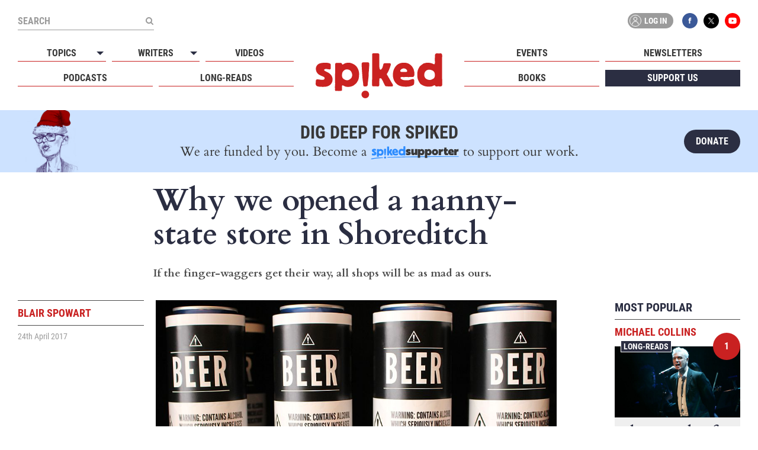

--- FILE ---
content_type: text/html; charset=UTF-8
request_url: https://dev.spiked-online.com/2017/04/24/why-we-opened-a-nanny-state-store-in-shoreditch/
body_size: 24132
content:
<!doctype html>
<html lang="en-GB">
<head>
	    <!-- Google Tag Manager -->
    
    <meta charset="utf-8">
    <meta name="viewport" content="width=device-width, initial-scale=1">

    <link rel="preload" as="font" href="https://dev.spiked-online.com/wp-content/themes/spiked-2018/fonts/cardo-latin-400-normal.woff2" type="font/woff2" crossorigin="anonymous">
    <link rel="preload" as="font" href="https://dev.spiked-online.com/wp-content/themes/spiked-2018/fonts/cardo-latin-400-italic.woff2" type="font/woff2" crossorigin="anonymous">
    <link rel="preload" as="font" href="https://dev.spiked-online.com/wp-content/themes/spiked-2018/fonts/cardo-latin-700-normal.woff2" type="font/woff2" crossorigin="anonymous">
    <link rel="preload" as="font" href="https://dev.spiked-online.com/wp-content/themes/spiked-2018/fonts/roboto-condensed-latin-400-normal.woff2" type="font/woff2" crossorigin="anonymous">
    <link rel="preload" as="font" href="https://dev.spiked-online.com/wp-content/themes/spiked-2018/fonts/roboto-condensed-latin-700-normal.woff2" type="font/woff2" crossorigin="anonymous">

    
    <meta property="og:url" content="https://dev.spiked-online.com/2017/04/24/why-we-opened-a-nanny-state-store-in-shoreditch/">
    <meta property="og:type" content="article">
    <meta property="og:title" content="Why we opened a nanny-state store in Shoreditch">
    
    <meta name="twitter:card" content="summary_large_image">
    <meta name="twitter:site" content="@spikedonline">
    <meta name="twitter:title" content="Why we opened a nanny-state store in Shoreditch">
    
            <meta property="og:description" content="If the finger-waggers get their way, all shops will be as mad as ours.">
        <meta name="twitter:description" content="If the finger-waggers get their way, all shops will be as mad as ours.">
            <meta property="og:image" content="https://dev.spiked-online.com/wp-content/uploads/2018/09/why-we-opened-a-nanny-state-store-in-shoreditch.jpg">
        <meta name="twitter:image" content="https://dev.spiked-online.com/wp-content/uploads/2018/09/why-we-opened-a-nanny-state-store-in-shoreditch.jpg">
    
    <script type="application/ld+json">
        {
            "@context": "http://schema.org",
            "@type": "NewsArticle",
            "author": {
                "@type": "Person",
                "name": "Blair Spowart"
            },
            "publisher": {
                "@type": "Organization",
                "name": "spiked",
                "logo": {
                    "@type": "ImageObject",
                    "url": "https://dev.spiked-online.com/wp-content/themes/spiked-2018/images/logo.png"
                }
            },
            "headline": "Why we opened a nanny-state store in Shoreditch",
            "mainEntityOfPage": "https://dev.spiked-online.com/2017/04/24/why-we-opened-a-nanny-state-store-in-shoreditch/",
            "datePublished": "2017-04-24T06:00:00+01:00",
            "dateModified": "2019-08-20T14:10:56+01:00"
                            ,
                "image": [
                    "https://dev.spiked-online.com/wp-content/uploads/2018/09/why-we-opened-a-nanny-state-store-in-shoreditch.jpg"
                ]
                    }
    </script>
            <link rel="amphtml" href="https://dev.spiked-online.com/2017/04/24/why-we-opened-a-nanny-state-store-in-shoreditch/amp/">
        <meta name='robots' content='noindex, nofollow' />
	<style>img:is([sizes="auto" i], [sizes^="auto," i]) { contain-intrinsic-size: 3000px 1500px }</style>
	
<!-- Google Tag Manager for WordPress by gtm4wp.com -->
<script data-cfasync="false" data-pagespeed-no-defer>
	var gtm4wp_datalayer_name = "dataLayer";
	var dataLayer = dataLayer || [];
	const gtm4wp_use_sku_instead = false;
	const gtm4wp_currency = 'GBP';
	const gtm4wp_product_per_impression = 10;
	const gtm4wp_clear_ecommerce = false;
	const gtm4wp_datalayer_max_timeout = 2000;
</script>
<!-- End Google Tag Manager for WordPress by gtm4wp.com -->
	<!-- This site is optimized with the Yoast SEO plugin v25.8 - https://yoast.com/wordpress/plugins/seo/ -->
	<title>Why we opened a nanny-state store in Shoreditch - spiked</title>
	<script type="application/ld+json" class="yoast-schema-graph">{"@context":"https://schema.org","@graph":[{"@type":"Article","@id":"https://dev.spiked-online.com/2017/04/24/why-we-opened-a-nanny-state-store-in-shoreditch/#article","isPartOf":{"@id":"https://dev.spiked-online.com/2017/04/24/why-we-opened-a-nanny-state-store-in-shoreditch/"},"author":{"name":"Blair Spowart","@id":"https://dev.spiked-online.com/#/schema/person/ea077ff1ea2624b9d25630e6da918292"},"headline":"Why we opened a nanny-state store in Shoreditch","datePublished":"2017-04-24T05:00:00+00:00","dateModified":"2019-08-20T13:10:56+00:00","mainEntityOfPage":{"@id":"https://dev.spiked-online.com/2017/04/24/why-we-opened-a-nanny-state-store-in-shoreditch/"},"wordCount":8,"commentCount":0,"publisher":{"@id":"https://dev.spiked-online.com/#organization"},"keywords":["Health","Nanny State"],"articleSection":["Politics"],"inLanguage":"en-GB","potentialAction":[{"@type":"CommentAction","name":"Comment","target":["https://dev.spiked-online.com/2017/04/24/why-we-opened-a-nanny-state-store-in-shoreditch/#respond"]}]},{"@type":"WebPage","@id":"https://dev.spiked-online.com/2017/04/24/why-we-opened-a-nanny-state-store-in-shoreditch/","url":"https://dev.spiked-online.com/2017/04/24/why-we-opened-a-nanny-state-store-in-shoreditch/","name":"Why we opened a nanny-state store in Shoreditch - spiked","isPartOf":{"@id":"https://dev.spiked-online.com/#website"},"datePublished":"2017-04-24T05:00:00+00:00","dateModified":"2019-08-20T13:10:56+00:00","breadcrumb":{"@id":"https://dev.spiked-online.com/2017/04/24/why-we-opened-a-nanny-state-store-in-shoreditch/#breadcrumb"},"inLanguage":"en-GB","potentialAction":[{"@type":"ReadAction","target":["https://dev.spiked-online.com/2017/04/24/why-we-opened-a-nanny-state-store-in-shoreditch/"]}]},{"@type":"BreadcrumbList","@id":"https://dev.spiked-online.com/2017/04/24/why-we-opened-a-nanny-state-store-in-shoreditch/#breadcrumb","itemListElement":[{"@type":"ListItem","position":1,"name":"Home","item":"https://dev.spiked-online.com/"},{"@type":"ListItem","position":2,"name":"Latest","item":"https://dev.spiked-online.com/latest/"},{"@type":"ListItem","position":3,"name":"Why we opened a nanny-state store in Shoreditch"}]},{"@type":"WebSite","@id":"https://dev.spiked-online.com/#website","url":"https://dev.spiked-online.com/","name":"spiked","description":"humanity is underrated","publisher":{"@id":"https://dev.spiked-online.com/#organization"},"potentialAction":[{"@type":"SearchAction","target":{"@type":"EntryPoint","urlTemplate":"https://dev.spiked-online.com/?s={search_term_string}"},"query-input":{"@type":"PropertyValueSpecification","valueRequired":true,"valueName":"search_term_string"}}],"inLanguage":"en-GB"},{"@type":"Organization","@id":"https://dev.spiked-online.com/#organization","name":"spiked","url":"https://dev.spiked-online.com/","logo":{"@type":"ImageObject","inLanguage":"en-GB","@id":"https://dev.spiked-online.com/#/schema/logo/image/","url":"https://media.spiked-online.com/website/images/2018/09/26072210/logo.png","contentUrl":"https://media.spiked-online.com/website/images/2018/09/26072210/logo.png","width":1000,"height":355,"caption":"spiked"},"image":{"@id":"https://dev.spiked-online.com/#/schema/logo/image/"},"sameAs":["https://www.facebook.com/spikedonline","https://x.com/spikedonline","https://www.youtube.com/channel/UCRK4_2FGAAmajCaB8ZefJHw"]},{"@type":"Person","@id":"https://dev.spiked-online.com/#/schema/person/ea077ff1ea2624b9d25630e6da918292","name":"Blair Spowart","url":"https://dev.spiked-online.com/author/blair-spowart/"}]}</script>
	<!-- / Yoast SEO plugin. -->


<link rel='dns-prefetch' href='//js.stripe.com' />
<link rel="alternate" type="application/rss+xml" title="spiked &raquo; Why we opened a nanny-state store in Shoreditch Comments Feed" href="https://dev.spiked-online.com/2017/04/24/why-we-opened-a-nanny-state-store-in-shoreditch/feed/" />
<link rel='stylesheet' id='wc-blocks-integration-css' href='https://dev.spiked-online.com/wp-content/plugins/woocommerce-subscriptions/build/index.css?ver=8.3.0'  media='all' />
<link rel='stylesheet' id='wcsg-blocks-integration-css' href='https://dev.spiked-online.com/wp-content/plugins/woocommerce-subscriptions/build/gifting-blocks-checkout.css?ver=8.3.0'  media='all' />
<style id='classic-theme-styles-inline-css' type='text/css'>
/*! This file is auto-generated */
.wp-block-button__link{color:#fff;background-color:#32373c;border-radius:9999px;box-shadow:none;text-decoration:none;padding:calc(.667em + 2px) calc(1.333em + 2px);font-size:1.125em}.wp-block-file__button{background:#32373c;color:#fff;text-decoration:none}
</style>
<link rel='stylesheet' id='wp-components-css' href='https://dev.spiked-online.com/wp-includes/css/dist/components/style.min.css?ver=6.8.3'  media='all' />
<link rel='stylesheet' id='woocommerce_subscriptions_gifting-css' href='https://dev.spiked-online.com/wp-content/plugins/woocommerce-subscriptions/assets/css/gifting/shortcode-checkout.css?ver=10.1.2'  media='all' />
<link rel='stylesheet' id='brands-styles-css' href='https://dev.spiked-online.com/wp-content/plugins/woocommerce/assets/css/brands.css?ver=10.1.2'  media='all' />
<link rel='stylesheet' id='theme-css' href='https://dev.spiked-online.com/wp-content/themes/spiked-2018/style.css?ver=3.4.6'  media='all' />
<link rel='stylesheet' id='theme-print-css' href='https://dev.spiked-online.com/wp-content/themes/spiked-2018/print.css?ver=3.4.6'  media='print' />
<script  src="https://dev.spiked-online.com/wp-includes/js/dist/hooks.min.js?ver=4d63a3d491d11ffd8ac6" id="wp-hooks-js"></script>
<script type="text/javascript" id="say-what-js-js-extra">
/* <![CDATA[ */
var say_what_data = {"replacements":{"woocommerce-subscriptions|On hold|Subscription status":"Paused","woocommerce-subscriptions|Reactivate|":"Resume","woocommerce-subscriptions|Suspend|":"Pause","woocommerce-subscriptions|Switch subscription|The place order button text while switching a subscription":"Amend donation","woocommerce|Your order|":"Summary"}};
/* ]]> */
</script>
<script  src="https://dev.spiked-online.com/wp-content/plugins/say-what/assets/build/frontend.js?ver=fd31684c45e4d85aeb4e" id="say-what-js-js"></script>
<script  src="https://dev.spiked-online.com/wp-includes/js/jquery/jquery.min.js?ver=3.7.1" id="jquery-core-js"></script>
<script  src="https://dev.spiked-online.com/wp-includes/js/jquery/jquery-migrate.min.js?ver=3.4.1" id="jquery-migrate-js"></script>
<script type="text/javascript" id="WCPAY_ASSETS-js-extra">
/* <![CDATA[ */
var wcpayAssets = {"url":"https:\/\/dev.spiked-online.com\/wp-content\/plugins\/woocommerce-payments\/dist\/"};
/* ]]> */
</script>
<link rel="https://api.w.org/" href="https://dev.spiked-online.com/wp-json/" /><link rel="alternate" title="JSON" type="application/json" href="https://dev.spiked-online.com/wp-json/wp/v2/posts/18320" /><link rel="alternate" title="oEmbed (JSON)" type="application/json+oembed" href="https://dev.spiked-online.com/wp-json/oembed/1.0/embed?url=https%3A%2F%2Fdev.spiked-online.com%2F2017%2F04%2F24%2Fwhy-we-opened-a-nanny-state-store-in-shoreditch%2F" />
<link rel="alternate" title="oEmbed (XML)" type="text/xml+oembed" href="https://dev.spiked-online.com/wp-json/oembed/1.0/embed?url=https%3A%2F%2Fdev.spiked-online.com%2F2017%2F04%2F24%2Fwhy-we-opened-a-nanny-state-store-in-shoreditch%2F&#038;format=xml" />

<!-- Google Tag Manager for WordPress by gtm4wp.com -->
<!-- GTM Container placement set to automatic -->
<script data-cfasync="false" data-pagespeed-no-defer type="text/javascript">
	var dataLayer_content = {"visitorLoginState":"logged-out","pagePostType":"post","pagePostType2":"single-post","pageCategory":["politics"],"pageAttributes":["health","nanny-state"],"pagePostAuthor":"Blair Spowart"};
	dataLayer.push( dataLayer_content );
</script>
<script data-cfasync="false" data-pagespeed-no-defer type="text/javascript">
(function(w,d,s,l,i){w[l]=w[l]||[];w[l].push({'gtm.start':
new Date().getTime(),event:'gtm.js'});var f=d.getElementsByTagName(s)[0],
j=d.createElement(s),dl=l!='dataLayer'?'&l='+l:'';j.async=true;j.src=
'//www.googletagmanager.com/gtm.js?id='+i+dl;f.parentNode.insertBefore(j,f);
})(window,document,'script','dataLayer','GTM-T87XWQP');
</script>
<!-- End Google Tag Manager for WordPress by gtm4wp.com --><link rel="apple-touch-icon" sizes="180x180" href="/wp-content/uploads/fbrfg/apple-touch-icon.png">
<link rel="icon" type="image/png" sizes="32x32" href="/wp-content/uploads/fbrfg/favicon-32x32.png">
<link rel="icon" type="image/png" sizes="16x16" href="/wp-content/uploads/fbrfg/favicon-16x16.png">
<link rel="manifest" href="/wp-content/uploads/fbrfg/site.webmanifest">
<link rel="mask-icon" href="/wp-content/uploads/fbrfg/safari-pinned-tab.svg" color="#c92121">
<link rel="shortcut icon" href="/wp-content/uploads/fbrfg/favicon.ico">
<meta name="msapplication-TileColor" content="#da532c">
<meta name="msapplication-config" content="/wp-content/uploads/fbrfg/browserconfig.xml">
<meta name="theme-color" content="#ffffff">	<noscript><style>.woocommerce-product-gallery{ opacity: 1 !important; }</style></noscript>
	</head>

<body id="body" class="wp-singular post-template-default single single-post postid-18320 single-format-standard wp-theme-spiked-2018 theme-spiked-2018 woocommerce-no-js">
	
<!-- GTM Container placement set to automatic -->
<!-- Google Tag Manager (noscript) -->
				<noscript><iframe src="https://www.googletagmanager.com/ns.html?id=GTM-T87XWQP" height="0" width="0" style="display:none;visibility:hidden" aria-hidden="true"></iframe></noscript>
<!-- End Google Tag Manager (noscript) -->
	<div id="container"
		 data-post-id="18320"		data-stripe-key="pk_live_2UV5aG61lCcidcJd4iVzdWfV"
		data-theme-url="https://dev.spiked-online.com/wp-content/themes/spiked-2018"
		data-ajax-url="https://dev.spiked-online.com/wp-admin/admin-ajax.php">
		
				
		<header id="header" class="bg-white">
			<div id="header-top" class="rel z-5">
				<div id="header-inner" class="wrapper rel flex align-c spc-btwn">
											<a id="logo" class="block" href="https://dev.spiked-online.com">spiked - humanity is underrated</a>
		            		            
		            <button type="button" id="nav-btn" class="rel z-10 hidden-md" aria-label="Open menu"><span class="line-1"></span><span class="line-2"></span><span class="line-3"></span><span class="line-4"></span></button>
					
        <div id="header-account-mobile" class="header-account-wrap">
                            <button class="header-account-btn open-modal" type="button" data-id="members-login-modal">
                    <span class="icon"></span>
                    Log in                </button>
                    </div>

    
					<div id="nav-wrap">
				        <nav id="nav">
				            <div id="main-menu-left" class="main-menu">
				            	<div class="menu-main-menu-left-container"><ul id="menu-main-menu-left" class="menu"><li class=" menu-item menu-item-type-custom menu-item-object-custom menu-item-has-children"><button type="button">Topics</button>
<ul class="sub-menu">
<li class=" menu-item menu-item-type-taxonomy menu-item-object-category"><a href="https://dev.spiked-online.com/topic/free-speech/">Free Speech</a></li>
<li class=" menu-item menu-item-type-taxonomy menu-item-object-category"><a href="https://dev.spiked-online.com/topic/identity-politics/">Identity Politics</a></li>
<li class=" menu-item menu-item-type-taxonomy menu-item-object-category"><a href="https://dev.spiked-online.com/topic/covid-19/">Covid-19</a></li>
<li class=" menu-item menu-item-type-taxonomy menu-item-object-category"><a href="https://dev.spiked-online.com/topic/brexit/">Brexit</a></li>
<li class=" menu-item menu-item-type-taxonomy menu-item-object-category current-post-ancestor current-menu-parent current-post-parent"><a href="https://dev.spiked-online.com/topic/politics/">Politics</a></li>
<li class=" menu-item menu-item-type-taxonomy menu-item-object-category"><a href="https://dev.spiked-online.com/topic/culture/">Culture</a></li>
<li class=" menu-item menu-item-type-taxonomy menu-item-object-category"><a href="https://dev.spiked-online.com/topic/books/">Books</a></li>
<li class=" menu-item menu-item-type-taxonomy menu-item-object-category"><a href="https://dev.spiked-online.com/topic/science-tech/">Science &amp; Tech</a></li>
<li class=" menu-item menu-item-type-taxonomy menu-item-object-category"><a href="https://dev.spiked-online.com/topic/uk/">UK</a></li>
<li class=" menu-item menu-item-type-taxonomy menu-item-object-category"><a href="https://dev.spiked-online.com/topic/usa/">USA</a></li>
<li class=" menu-item menu-item-type-taxonomy menu-item-object-category"><a href="https://dev.spiked-online.com/topic/world/">World</a></li>
</ul>
</li>
<li class=" menu-item menu-item-type-custom menu-item-object-custom menu-item-has-children"><button type="button">Writers</button>
<ul class="sub-menu">
<li class=" menu-item menu-item-type-custom menu-item-object-custom"><a href="/author/brendan-oneill/">Brendan O'Neill</a></li>
<li class=" menu-item menu-item-type-custom menu-item-object-custom"><a href="/author/tom-slater/">Tom Slater</a></li>
<li class=" menu-item menu-item-type-custom menu-item-object-custom"><a href="/author/joanna-williams/">Joanna Williams</a></li>
<li class=" menu-item menu-item-type-custom menu-item-object-custom"><a href="/author/julie-burchill/">Julie Burchill</a></li>
<li class=" menu-item menu-item-type-custom menu-item-object-custom"><a href="/author/mick-hume/">Mick Hume</a></li>
<li class=" menu-item menu-item-type-custom menu-item-object-custom"><a href="/author/joel-kotkin/">Joel Kotkin</a></li>
<li class=" menu-item menu-item-type-custom menu-item-object-custom"><a href="/author/simon-evans/">Simon Evans</a></li>
<li class=" menu-item menu-item-type-custom menu-item-object-custom"><a href="/author/ella-whelan/">Ella Whelan</a></li>
<li class=" menu-item menu-item-type-custom menu-item-object-custom"><a href="/author/rakib-ehsan/">Rakib Ehsan</a></li>
<li class=" menu-item menu-item-type-custom menu-item-object-custom"><a href="/author/frank-furedi/">Frank Furedi</a></li>
<li class=" menu-item menu-item-type-post_type menu-item-object-page"><a href="https://dev.spiked-online.com/spiked-writers/">See more</a></li>
</ul>
</li>
<li class=" menu-item menu-item-type-post_type menu-item-object-page"><a href="https://dev.spiked-online.com/spiked-videos/">Videos</a></li>
<li class="podcasts menu-item menu-item-type-post_type menu-item-object-page"><a href="https://dev.spiked-online.com/podcasts/">Podcasts</a></li>
<li class="long-reads menu-item menu-item-type-taxonomy menu-item-object-category"><a href="https://dev.spiked-online.com/topic/long-reads/">Long-reads</a></li>
</ul></div>				            </div>
				            <div id="main-menu-right" class="main-menu">
				            	<div class="menu-main-menu-right-container"><ul id="menu-main-menu-right" class="menu"><li class=" menu-item menu-item-type-post_type menu-item-object-page"><a href="https://dev.spiked-online.com/events/">Events</a></li>
<li class="compressed-hide menu-item menu-item-type-post_type menu-item-object-page"><a href="https://dev.spiked-online.com/newsletters/">Newsletters</a></li>
<li class=" menu-item menu-item-type-post_type menu-item-object-page"><a href="https://dev.spiked-online.com/books/">Books</a></li>
<li class="support menu-item menu-item-type-post_type menu-item-object-page"><a href="https://dev.spiked-online.com/support/">Support us</a></li>
</ul></div>				            </div>
				        </nav>

				                    <button id="header-search-btn" class="hidden" type="button" aria-label="Search"></button>
    
    <div id="header-search">
        <form method="get" action="https://dev.spiked-online.com" target="_top" class="sp-form flex align-c">
            <input type="text" class="text bold caps" name="s" placeholder="Search">
            <button id="header-search-submit" class="no-shrink" type="submit" aria-label="Submit"></button>
        </form>
    </div>
    <div id="header-tools" class="flex align-c">
        
        <div id="header-account-desktop" class="header-account-wrap">
                            <button class="header-account-btn open-modal" type="button" data-id="members-login-modal">
                    <span class="icon"></span>
                    Log in                </button>
                    </div>

    
        <div id="header-social" class="social-icons flex">
            <a class="facebook colour" href="https://www.facebook.com/spikedonline" target="_blank" rel="noopener">Facebook</a>
            <a class="x colour" href="https://x.com/spikedonline" target="_blank" rel="noopener">X</a>
            <a class="youtube colour" href="https://www.youtube.com/channel/UCRK4_2FGAAmajCaB8ZefJHw" target="_blank" rel="noopener">YouTube</a>
        </div>
    </div>
				    </div>
				</div>
			</div>
		</header>
	    
		<div id="main">
			
                <a id="support-banner" href="" class="block bg-light-blue">
                    <div id="support-banner-inner" class="wrapper rel xmas-tom">
                        <h3 class="title-md caps bold dark-grey mar-b-0 hidden block-sm">Dig deep for spiked </h3>
                        <p class="serif dark-grey less-lh hidden-sm mar-b-0">Donate to spiked</p>
                        <p class="serif dark-grey less-lh hidden block-sm mar-b-0">We are funded by you. Become a <span  class="members-logo inline full supporter singular color"></span> to support our work.</p>
                        <span class="btn big rounded bg-dark-blue">Donate</span>
                    </div>
                </a>

            
	<article id="normal-article" class="wrapper mar-b-80 pad-t-20 ">
		
		        <div id="article-welcome" class="mar-b-30">
            <div id="article-cols-header">
                <h1 class="title-xl serif dark-blue bold">Why we opened a nanny-state store in Shoreditch</h1>
                                    <p class="text-sm serif med-grey bold">If the finger-waggers get their way, all shops will be as mad as ours.</p>
                            </div>
        </div>
    
    <div class="hidden-sm mar-neg rel">
                <img class="w-100" src="https://dev.spiked-online.com/wp-content/uploads/2018/09/why-we-opened-a-nanny-state-store-in-shoreditch.jpg" srcset="https://dev.spiked-online.com/wp-content/uploads/2018/09/why-we-opened-a-nanny-state-store-in-shoreditch.jpg 1536w, https://dev.spiked-online.com/wp-content/uploads/2018/09/why-we-opened-a-nanny-state-store-in-shoreditch.jpg 960w, https://dev.spiked-online.com/wp-content/uploads/2018/09/why-we-opened-a-nanny-state-store-in-shoreditch.jpg 720w" sizes="(min-width: 1260px) 90vw, (min-width: 1024px) 90vw, (min-width: 768px) 90vw, (min-width: 600px) 90vw, 90vw" height="525" width="960" alt="Why we opened a nanny-state store in Shoreditch">
        </div>

		<div id="article-grid">
			
			        <script>
            dataLayer.push({
                event: 'author',
                author: "Blair Spowart"
            })
        </script>
    
    <div id="article-left" class="">
        <a href="https://dev.spiked-online.com/author/blair-spowart/" class="post-details block bdr-b-med-grey pad-b-5">
                        <div class="post-details-text bdr-t-med-grey pad-t-5">
                <h3 class="author-title title-xxs bold caps less-mar">
                    Blair Spowart                                    </h3>
                    <div class="post-meta text-xxs rel light-grey">
        <div class="post-date">24th April 2017</div>
            </div>
            </div>
        </a>
    </div>
			
			<div id="article-main">
		    	
		    	        <div class="mar-b-10 rel hidden block-sm">
                    <img class="w-100" src="https://dev.spiked-online.com/wp-content/uploads/2018/09/why-we-opened-a-nanny-state-store-in-shoreditch.jpg" srcset="https://dev.spiked-online.com/wp-content/uploads/2018/09/why-we-opened-a-nanny-state-store-in-shoreditch.jpg 1536w, https://dev.spiked-online.com/wp-content/uploads/2018/09/why-we-opened-a-nanny-state-store-in-shoreditch.jpg 960w, https://dev.spiked-online.com/wp-content/uploads/2018/09/why-we-opened-a-nanny-state-store-in-shoreditch.jpg 720w" sizes="(min-width: 1260px) 56.25vw, (min-width: 1024px) 56.25vw, (min-width: 768px) 75vw, (min-width: 600px) 90vw, 90vw" height="525" width="960" alt="Why we opened a nanny-state store in Shoreditch">
            </div>
        <div id="post-sharing-main" class="post-sharing-related mar-b-30">
                <div class="post-sharing social-icons flex align-c">
            <span class="light-grey text-xs mar-r-10">Share</span>
            <button type="button" class="share-button" aria-label="Share"></button>
            
    <a class="share-channel facebook share-link" data-service="facebook" href="https://www.facebook.com/sharer/sharer.php?u=https%3A%2F%2Fdev.spiked-online.com%2F2017%2F04%2F24%2Fwhy-we-opened-a-nanny-state-store-in-shoreditch%2F&#038;quote=Why%20we%20opened%20a%20nanny-state%20store%20in%20Shoreditch" title="Share on Facebook"></a>

    <a class="share-channel x share-link" data-service="x" href="https://x.com/intent/tweet?text=Why%20we%20opened%20a%20nanny-state%20store%20in%20Shoreditch&#038;url=https%3A%2F%2Fdev.spiked-online.com%2F2017%2F04%2F24%2Fwhy-we-opened-a-nanny-state-store-in-shoreditch%2F" title="Share on X"></a>

    <a class="share-channel whatsapp share-link" data-service="whatsapp" href="https://wa.me/?text=https%3A%2F%2Fdev.spiked-online.com%2F2017%2F04%2F24%2Fwhy-we-opened-a-nanny-state-store-in-shoreditch%2F" title="Share on Whatsapp"></a>

    <a class="share-channel email" data-service="email" href="/cdn-cgi/l/email-protection#[base64]" title="Share on Email"></a>
        </div>
            <div class="post-categories flex wrap align-c mar-t-10">
            <span class="light-grey text-xs mar-r-10">Topics</span>
                            <a href="https://dev.spiked-online.com/topic/politics/" class="item-label bg-dark-blue text-xxs white bold caps">Politics</a>
                        </div>
        </div>
        <div class="red serif cms mar-b-30">
            <p><em>Want unlimited, ad-free access? Become a <strong><a href="/supporters/">spiked supporter</a>.</strong></em></p>
        </div>
    				<div id="article-main-content">
		    		
        <div class="mar-b-40">
            
                                <div class="mw-800 mar-auto serif cms mar-b-40">
                <p>The British government’s regulation of what we can buy, sell, eat, drink and smoke is out of control. According to the Institute of Economic Affairs’ <a href="http://nannystateindex.org" target="_blank">Nanny State Index</a>, Britain is the third worst country in Europe when it comes to nannying and nudging the public into government-approved lifestyle choices. Our capacity and autonomy to live our lives as we see fit is under threat.</p>                    </div>
                    
                                            
                            <div class="nudge-sell bg-dark-blue white pad-20 rel mar-b-40">
        <form class="quick-donate-form sp-form" action="https://dev.spiked-online.com/wp-admin/admin-ajax.php" method="post">
            <input type="hidden" class="quick-donate-post-id" name="post_id" value="18320">
            <input type="hidden" class="quick-donate-amount" name="donation_amount" value="10">
            
            <div class="success-hide fade grid">
                <div class="col-12 col-6-xs">
                    <h3 class="title-md serif bold">Enjoying spiked?</h3>
                    <div class="text-sm less-lh cms">
                        <p>Why not make an instant, one-off donation?</p>
<p>We are funded by you. Thank you!</p>
                    </div>
                </div>

                <div class="col-12 col-6-xs">
                    <div class="quick-donate-btns mar-b-10">
                        <div class="fixed-amounts flex mar-b-10">
                                                            <button type="button" class="amount-btn flex" data-amount="5">&pound;5</button>
                                                            <button type="button" class="amount-btn flex" data-amount="10">&pound;10</button>
                                                            <button type="button" class="amount-btn flex" data-amount="20">&pound;20</button>
                                                            <button type="button" class="amount-btn flex" data-amount="50">&pound;50</button>
                                                    </div>
                        <button type="button" class="custom-amount-btn flex">Choose an amount</button>
                    </div>

                    <div class="custom-amount-wrap mar-b-10 hidden">
                        <p class="text-xs less-mar">Enter your amount</p>
                        <div class="custom-amount flex align-c">
                            <span class="currency dark-grey text-xs bold no-shrink">&pound;</span>
                            <input type="number" class="text custom-amount-input">
                        </div>
                    </div>

                    <div class="quick-donate-error form-error bg-red-tint error-red bold text-xs mar-b-10 hidden" data-amount-error="Please enter an amount"></div>

                    <div class="grid align-c text-xs">
                        <div class="woo-checkout-btn-wrap col-12 overlap fade">
                            <button type="button" class="woo-checkout-btn btn big bg-white rounded has-arrow">Donate now</button>
                        </div>
                        <div id="quick-donate-mid-article-btn-wrap" class="quick-donate-btn-wrap col-12 overlap fade invis"></div>
                        <div class="woo-checkout-please-wait col-12 overlap fade invis">
                            Please wait...                        </div>
                    </div>
                </div>
            </div>

            <div class="quick-donate-success bg-dark-blue abs-box flex jstfy-c align-c text-c box-pad-small fade invis">
                <div class="title-md sans bold caps white mar-b-0">Thank you!</div>
            </div>
        </form>
    </div>
                    
                                        <div class="mw-800 mar-auto serif cms mar-b-40">
                
<p>So, last Thursday, European Students For Liberty, in collaboration with the Consumer Choice Center, decided to take action. We opened Britain’s first-ever nanny-state-inspired store, in Shoreditch, London. It was a dystopian vision of what every corner shop in the country would look like if our finger-wagging public-health tsars and policy wonks had their way.</p>
<p>We stocked beer, chocolate, crisps and other goodies facing government regulatory pressure – all covered in uninviting black-and-white plain packaging and replete with the alarmist health warnings we’re all tired of hearing from the public-health lobby. ‘Warning! Seriously increases your risk of intoxication!’ read the labels on the beer. This may sound outlandish, an obvious satire. But then, so did the idea of plain packaging for cigarettes just a few years ago.</p>                    </div>
                    
                                            
                        <div class="article-overflow mar-b-40">
                                <div class="ss-wrap mar-neg-mobile">
        <a href="https://dev.spiked-online.com/2024/11/06/deplorable-no-more/" class="ss block bg-off-whiter rel">
                        <div class="ss-image">
                        <img class="h-100 lazy" src="data:image/svg+xml,%3Csvg xmlns='http://www.w3.org/2000/svg' viewBox='0 0 720 405'%3E%3C/svg%3E" data-src="https://dev.spiked-online.com/wp-content/uploads/2024/11/trump-victory-tv-screen-1-720x405.jpg" height="405" width="720" alt="Deplorable no more">
                </div>
            <div class="ss-text pad-l-10 flex align-c">
                <div class="grow">
                    <h4 class="bold caps blue text-xxs mar-b-5">Recommended</h4>
                    <h3 class="title-sm bold serif dark-blue mar-b-0">Deplorable no more</h3>
                    <h4 class="bold caps blue text-xxs mar-t-5">Tom Slater</h4>
                </div>
            </div>
        </a>
    </div>
                            </div>

                                        <div class="mw-800 mar-auto serif cms mar-b-40">
                
<p><i>The author, left, with his fellow shopkeepers.</i></p>
<p>The store was intended as a send-up of an issue that’s quickly becoming no laughing matter. After pioneering those grim and ineffective shock health warnings on cigarette packets in 2008, the government is now embroiled in a legal battle with tobacco companies over plain packaging: one that it seems increasingly likely to win. The new levy on sugary drinks will add 24p to the price of a litre of drinks like Coke and Sprite. And the state of alcohol regulation is depressing. We have the highest tax on wine in the EU, and our beer taxes are three times the EU average (13 times those of Germany, Europe’s largest beer producer). Tax and regulation are now responsible for 99p of a £3 pint &#8211; hiking up prices and exacerbating the decline of the pub industry. </p>
<p>It is the poor who bear the brunt of nanny statism. The lowest-earning 20 per cent of households spend just under £1,300 a year purely on sin taxes &#8211; that’s one pound for every eight spent, or 11 per cent of their total income. These taxes are paternalistic, neo-Victorian attempts to control the habits of the worst-off, dressed up in the ‘caring’ language of public-health concern. The silence from those usually inclined to defend the poor is striking, since getting rid of sin taxes would be one sure way to reduce poverty.</p>                    </div>
                    
                                            
                        <div class="article-overflow mar-b-40">
                                <div class="ss-wrap mar-neg-mobile">
        <a href="https://dev.spiked-online.com/video/why-trump-won/" class="ss block bg-off-whiter rel">
                        <div class="ss-image">
                        <img class="h-100 lazy" src="data:image/svg+xml,%3Csvg xmlns='http://www.w3.org/2000/svg' viewBox='0 0 720 405'%3E%3C/svg%3E" data-src="https://dev.spiked-online.com/wp-content/uploads/2024/11/why-trump-won-website-720x405.jpg" height="405" width="720" alt="Why Trump won">
                </div>
            <div class="ss-text pad-l-10 flex align-c">
                <div class="grow">
                    <h4 class="bold caps blue text-xxs mar-b-5">Video</h4>
                    <h3 class="title-sm bold serif dark-blue mar-b-0">Why Trump won</h3>
                    <h4 class="bold caps blue text-xxs mar-t-5">spiked</h4>
                </div>
            </div>
        </a>
    </div>
                            </div>

                                        <div class="mw-800 mar-auto serif cms mar-b-40">
                
<p>Shoreditch’s hipster crowd was overwhelmingly supportive of our stunt. I suspect much of their aversion to our nightmarish, Soviet-inspired store was more artistic than political, but still. As one young female punter said, ‘Why are we taking away people’s choices? We’re adults, aren’t we?’ Many expressed surprise and concern at seeing common products such as crisps and soft drinks covered in health warnings. Not so long ago, however, we would have had the same reaction to health warnings on cigarettes. This creeping normalisation of the nanny state is what makes it so insidious and effective. </p>
<p>If the public-health lobby continues to extend its scope and influence, the nanny-state store could be coming to your local high street. Warnings on crisps and fizzy drinks would be the logical extension of plains packs for cigarettes and pregnancy warnings on booze. Let’s stop them before it goes that far.</p>
<p><b>Blair Spowart</b> is a writer and campaigner.</p>                    </div>
                
        </div>

                
            				</div>

		    	    <div class="gated-content-wrap paywall rel pad-t-30 pad-b-30">
        <div class="gated-content-notice bg-dark-blue white text-c mar-auto rel z-5">        
            <div class="title-sm serif bold has-mar">Monthly limit reached</div>
            <div class="serif bold text-xs less-lh mar-b-15 cms">
                <p>You’ve read 3 free articles this month.<br data-start="601" data-end="604" />Support <em data-start="612" data-end="620">spiked</em> and get unlimited access.</p>
            </div>

            <a href="https://dev.spiked-online.com/support/" data-action="paywall_join_click" class="btn big rounded wide bg-bright-blue">Support</a>

                            <div class="or-break serif bold italic flex align-c mar-t-15 mar-b-15">or</div>
                <div class="serif bold text-xs less-lh mar-b-15 cms">
                    Already a supporter? Log in now:                </div>

                <button type="button" class="open-modal btn big rounded wide bg-white" data-id="members-login-modal">Log in</button>
                    </div>
    </div>
        <div id="support-end-article-sell" class="nudge-sell bg-dark-blue white box-pad-small mar-b-40">
            <h3 class="title title-md caps bold">Help us hit our 1% target</h3>
            <div class="serif text-sm less-lh cms mar-b-15">
                <p><i><span style="font-weight: 400;">spiked</span></i><span style="font-weight: 400;"> is funded by readers like you. It’s your generosity that keeps us fearless and independent.</span></p>
<p><span style="font-weight: 400;">Only 0.1% of our regular readers currently support </span><i><span style="font-weight: 400;">spiked</span></i><span style="font-weight: 400;">. If just 1% gave, we could grow our team – and step up the fight for free speech and democracy right when it matters most.</span></p>
<p><span style="font-weight: 400;">Join <a href="https://dev.spiked-online.com/support/"  class="members-logo inline full supporter plural white"></a> today from £5/month (£50/year) and get unlimited, ad-free access, bonus content, exclusive events and more – all while helping to keep </span><i><span style="font-weight: 400;">spiked</span></i><span style="font-weight: 400;"> saying the unsayable.</span></p>
            </div>
                            <p class="highlighted-text highlight-white serif text-sm bold"><span>Monthly support makes the biggest difference. Thank you.</span></p>
            
                <div class="flex wrap gap-20 mar-t-30">
                    <a href="https://dev.spiked-online.com/support/" class="btn big bg-red rounded" data-action="support_simple_end_article_click">Donate now</a>
                                    </div>

            
        </div>

        
    <div id="comments-wrap" class="mar-b-60" data-post-id="18320">
        
            <div class="bdr-t-red pad-t-20 pad-b-20 bdr-b-red mar-b-30">
                <h3 class="title-xxs dark-blue bold caps mar-b-0">Comments</h3>
            </div>
            
                        <div id="comments-join" class="bg-white-95 dark-blue text-c pad-l-15 pad-r-15 pad-t-20 pad-b-5">
                <h3 class="title-lg bold">Want to join the conversation?</h3>
                <h3 class="title-sm bold mw-550 mar-auto more-mar">Only <em>spiked</em> supporters and patrons, who donate regularly to us, can comment on our articles.</h3>
                <div class="flex wrap jstfy-c">
                    <a href="https://dev.spiked-online.com/support/" class="btn big wide rounded bg-dark-blue mar-l-10 mar-r-10 mar-b-15">Join today</a>
                                            <button type="button" class="open-modal btn big wide rounded bdr-dark-blue mar-l-10 mar-r-10 mar-b-15" data-id="members-login-modal" data-comment-redirect="https://dev.spiked-online.com/2017/04/24/why-we-opened-a-nanny-state-store-in-shoreditch/?section=comments">Log in</button>
                                    </div>
            </div>

                
    </div>
        <div class="article-overflow-more mar-b-40">
            <div class="v-titles-wrap rel reduced-posts-mobile">
                <div class="v-titles">
                    <h3 class="v-title title-md bold caps dark-blue mar-b-0">Related</h3>
                </div>
                <div class="grid c-gap-20">
                                            <div class="col-12 col-6-xs col-4-sm col-3-lg">
                                
    <div class="post" data-id="133802">
        
                    <h4 class="title-xxs red bold caps">
                <a href="https://dev.spiked-online.com/author/brendan-oneill/">Brendan O'Neill</a>
            </h4>
                <div class="post-top rel mar-b-10">
            <a href="https://dev.spiked-online.com/2024/11/06/the-unbelievably-hilarious-meltdown-of-the-centrists/" class="post-image block rel">
                        <img class="w-100 lazy" src="data:image/svg+xml,%3Csvg xmlns='http://www.w3.org/2000/svg' viewBox='0 0 720 405'%3E%3C/svg%3E" data-src="https://dev.spiked-online.com/wp-content/uploads/2024/11/rory-stewart-alistair-campbell-720x405.jpg" height="405" width="720" alt="The unbelievably hilarious meltdown of the centrists">
                </a>
                        <a href="https://dev.spiked-online.com/topic/politics/" class="item-label absolute bg-dark-blue text-xxs white bold caps">Politics</a>
                </div>

        <a href="https://dev.spiked-online.com/2024/11/06/the-unbelievably-hilarious-meltdown-of-the-centrists/" class="block">
            <h3 class="title-sm serif bold dark-blue has-mar over-hide">
                The unbelievably hilarious meltdown of the centrists            </h3>
                <div class="post-meta text-xxs rel light-grey">
        <div class="post-date">6th November 2024</div>
            </div>
        </a>

    </div>
                        </div>
                                            <div class="col-12 col-6-xs col-4-sm col-3-lg">
                                
    <div class="post" data-id="133741">
        
                    <h4 class="title-xxs red bold caps">
                <a href="https://dev.spiked-online.com/author/sean-collins/">Sean Collins</a>
            </h4>
                <div class="post-top rel mar-b-10">
            <a href="https://dev.spiked-online.com/2024/11/06/the-biggest-f-you-in-american-history/" class="post-image block rel">
                        <img class="w-100 lazy" src="data:image/svg+xml,%3Csvg xmlns='http://www.w3.org/2000/svg' viewBox='0 0 720 405'%3E%3C/svg%3E" data-src="https://dev.spiked-online.com/wp-content/uploads/2024/11/trump-speech-720x405.jpg" height="405" width="720" alt="The biggest f-you in American history">
                </a>
                        <a href="https://dev.spiked-online.com/topic/politics/" class="item-label absolute bg-dark-blue text-xxs white bold caps">Politics</a>
                </div>

        <a href="https://dev.spiked-online.com/2024/11/06/the-biggest-f-you-in-american-history/" class="block">
            <h3 class="title-sm serif bold dark-blue has-mar over-hide">
                The biggest f-you in American history            </h3>
                <div class="post-meta text-xxs rel light-grey">
        <div class="post-date">6th November 2024</div>
            </div>
        </a>

    </div>
                        </div>
                                            <div class="col-12 col-6-xs col-4-sm col-3-lg hidden block-sm">
                                
    <div class="post" data-id="133597">
        
                    <h4 class="title-xxs red bold caps">
                <a href="https://dev.spiked-online.com/author/tom-slater/">Tom Slater</a>
            </h4>
                <div class="post-top rel mar-b-10">
            <a href="https://dev.spiked-online.com/2024/11/05/so-much-for-the-adults-in-the-room/" class="post-image block rel">
                        <img class="w-100 lazy" src="data:image/svg+xml,%3Csvg xmlns='http://www.w3.org/2000/svg' viewBox='0 0 720 405'%3E%3C/svg%3E" data-src="https://dev.spiked-online.com/wp-content/uploads/2024/07/Biden-Harris-720x405.jpg" height="405" width="720" alt="So much for ‘the adults in the room’">
                </a>
                        <a href="https://dev.spiked-online.com/topic/politics/" class="item-label absolute bg-dark-blue text-xxs white bold caps">Politics</a>
                </div>

        <a href="https://dev.spiked-online.com/2024/11/05/so-much-for-the-adults-in-the-room/" class="block">
            <h3 class="title-sm serif bold dark-blue has-mar over-hide">
                So much for ‘the adults in the room’            </h3>
                <div class="post-meta text-xxs rel light-grey">
        <div class="post-date">5th November 2024</div>
            </div>
        </a>

    </div>
                        </div>
                                            <div class="col-12 col-6-xs col-4-sm col-3-lg hidden block-lg">
                                
    <div class="post" data-id="133599">
        
                    <h4 class="title-xxs red bold caps">
                <a href="https://dev.spiked-online.com/author/fraser-myers/">Fraser Myers</a>
            </h4>
                <div class="post-top rel mar-b-10">
            <a href="https://dev.spiked-online.com/2024/11/05/the-great-american-realignment/" class="post-image block rel">
                        <img class="w-100 lazy" src="data:image/svg+xml,%3Csvg xmlns='http://www.w3.org/2000/svg' viewBox='0 0 720 405'%3E%3C/svg%3E" data-src="https://dev.spiked-online.com/wp-content/uploads/2024/08/Untitled-design-2-720x405.jpg" height="405" width="720" alt="The great American realignment">
                </a>
                        <a href="https://dev.spiked-online.com/topic/politics/" class="item-label absolute bg-dark-blue text-xxs white bold caps">Politics</a>
                </div>

        <a href="https://dev.spiked-online.com/2024/11/05/the-great-american-realignment/" class="block">
            <h3 class="title-sm serif bold dark-blue has-mar over-hide">
                The great American realignment            </h3>
                <div class="post-meta text-xxs rel light-grey">
        <div class="post-date">5th November 2024</div>
            </div>
        </a>

    </div>
                        </div>
                                    </div>
            </div>
        </div>
    				
			</div>

		    <div id="article-right" class="hidden block-md">

		    	<div id="article-sidebar-top">
			    	            <div id="most-popular" class="mar-b-40">
                <div class="bdr-b-med-grey mar-b-10">
                    <h3 class="title-xs bold caps dark-blue">Most popular</h3>
                </div>
                <div class="grid c-gap-10 c-gap-20-xs c-gap-0-md">
                        <div class="post compressed-mobile col-6 col-4-sm col-12-md">
        <h4 class="title-xxs red bold caps">
                            <a href="https://dev.spiked-online.com/author/michael-collins/">Michael Collins</a>
                    </h4>
                <div class="post-top rel">
            <a href="https://dev.spiked-online.com/2023/09/03/the-tragedy-of-david-byrne/" class="post-image block rel">
                        <img class="w-100 lazy" src="data:image/svg+xml,%3Csvg xmlns='http://www.w3.org/2000/svg' viewBox='0 0 720 405'%3E%3C/svg%3E" data-src="https://dev.spiked-online.com/wp-content/uploads/2023/09/Getty-Byrne--720x405.jpg" height="405" width="720" alt="The tragedy of David Byrne">
                </a>
                        <a href="https://dev.spiked-online.com/topic/long-reads/" class="item-label absolute bg-dark-blue text-xxs white bold caps">Long-reads</a>
                        <span class="popular-count bg-red rds-50 white bold text-xs text-c">1</span>
                    </div>
        <a href="https://dev.spiked-online.com/2023/09/03/the-tragedy-of-david-byrne/" class="block bg-off-white pad-5 pad-10-xs">
            <h3 class="title-sm serif bold dark-blue has-mar">The tragedy of David Byrne</h3>
                <div class="post-meta text-xxs rel light-grey">
        <div class="post-date">3rd September 2023</div>
            </div>
        </a>
    </div>
                </div>
            </div>
                <div id="recommended-reading">
            <div class="bdr-b-med-grey mar-b-10">
                <h3 class="title-xs bold caps dark-blue">Recommended</h3>
            </div>
            <div class="grid c-gap-10 c-gap-20-xs c-gap-0-md">
                    <div class="post compressed-mobile col-6 col-4-sm col-12-md">
        <h4 class="title-xxs red bold caps">
                            <a href="https://dev.spiked-online.com/author/tom-slater/">Tom Slater</a>
                    </h4>
                <div class="post-top rel">
            <a href="https://dev.spiked-online.com/2024/11/06/deplorable-no-more/" class="post-image block rel">
                        <img class="w-100 lazy" src="data:image/svg+xml,%3Csvg xmlns='http://www.w3.org/2000/svg' viewBox='0 0 720 405'%3E%3C/svg%3E" data-src="https://dev.spiked-online.com/wp-content/uploads/2024/11/trump-victory-tv-screen-1-720x405.jpg" height="405" width="720" alt="Deplorable no more">
                </a>
                        <a href="https://dev.spiked-online.com/topic/usa/" class="item-label absolute bg-dark-blue text-xxs white bold caps">USA</a>
                </div>
        <a href="https://dev.spiked-online.com/2024/11/06/deplorable-no-more/" class="block bg-dark-blue pad-5 pad-10-xs">
            <h3 class="title-sm serif bold white has-mar">Deplorable no more</h3>
                <div class="post-meta text-xxs rel white">
        <div class="post-date">6th November 2024</div>
            </div>
        </a>
    </div>
    <div class="post compressed-mobile col-6 col-4-sm col-12-md">
        <h4 class="title-xxs red bold caps">
                            <a href="https://dev.spiked-online.com/spiked-videos/">Video</a>
                    </h4>
                <div class="post-top rel">
            <a href="https://dev.spiked-online.com/video/why-trump-won/" class="post-image block rel">
                        <img class="w-100 lazy" src="data:image/svg+xml,%3Csvg xmlns='http://www.w3.org/2000/svg' viewBox='0 0 720 405'%3E%3C/svg%3E" data-src="https://dev.spiked-online.com/wp-content/uploads/2024/11/why-trump-won-website-720x405.jpg" height="405" width="720" alt="Why Trump won">
                </a>
                    
        <span class="item-label padlock absolute bg-dark-blue text-xxs white bold caps">Supporters</span>
    
            </div>
        <a href="https://dev.spiked-online.com/video/why-trump-won/" class="block bg-dark-blue pad-5 pad-10-xs">
            <h3 class="title-sm serif bold white has-mar">Why Trump won</h3>
                <div class="post-meta text-xxs rel white">
        <div class="post-date">6th November 2024</div>
            </div>
        </a>
    </div>
            </div>
        </div>
    				</div>

								
		    </div>

		</div>

	    <div id="sticky-sharing" class="share-wrap bg-white fade invis">
			        <div class="post-sharing social-icons flex align-c">
            <span class="light-grey text-xs mar-r-10">Share</span>
            <button type="button" class="share-button" aria-label="Share"></button>
            
    <a class="share-channel facebook share-link" data-service="facebook" href="https://www.facebook.com/sharer/sharer.php?u=https%3A%2F%2Fdev.spiked-online.com%2F2017%2F04%2F24%2Fwhy-we-opened-a-nanny-state-store-in-shoreditch%2F&#038;quote=Why%20we%20opened%20a%20nanny-state%20store%20in%20Shoreditch" title="Share on Facebook"></a>

    <a class="share-channel x share-link" data-service="x" href="https://x.com/intent/tweet?text=Why%20we%20opened%20a%20nanny-state%20store%20in%20Shoreditch&#038;url=https%3A%2F%2Fdev.spiked-online.com%2F2017%2F04%2F24%2Fwhy-we-opened-a-nanny-state-store-in-shoreditch%2F" title="Share on X"></a>

    <a class="share-channel whatsapp share-link" data-service="whatsapp" href="https://wa.me/?text=https%3A%2F%2Fdev.spiked-online.com%2F2017%2F04%2F24%2Fwhy-we-opened-a-nanny-state-store-in-shoreditch%2F" title="Share on Whatsapp"></a>

    <a class="share-channel email" data-service="email" href="/cdn-cgi/l/email-protection#[base64]" title="Share on Email"></a>
        </div>
    		</div>

    </article>

    
	
    </div>

        <footer id="footer" class="bg-red white text-xxs pad-t-30 pad-b-10">
        <div class="wrapper">
            <div class="social-icons mar-b-20">
                <a class="facebook white mar-r-15" href="https://www.facebook.com/spikedonline" target="_blank" rel="noopener">Facebook</a>
                <a class="x white mar-r-15" href="https://x.com/spikedonline" target="_blank" rel="noopener">X</a>
                <a class="youtube white" href="https://www.youtube.com/channel/UCRK4_2FGAAmajCaB8ZefJHw" target="_blank" rel="noopener">YouTube</a>
            </div>
            <div id="footer-main" class="grid less-c-gap bold mar-b-40">
                <div class="col-6 col-3-md">
                    <h4 class="title-xxs bold caps">spiked site</h4>
                    <div class="menu-footer-menu-1-container"><ul id="menu-footer-menu-1" class="menu"><li id="menu-item-23168" class="menu-item menu-item-type-post_type menu-item-object-page menu-item-23168"><a href="https://dev.spiked-online.com/about-spiked/">About</a></li>
<li id="menu-item-136771" class="menu-item menu-item-type-post_type menu-item-object-page menu-item-136771"><a href="https://dev.spiked-online.com/support/">Support Spiked</a></li>
<li id="menu-item-300" class="menu-item menu-item-type-post_type menu-item-object-page menu-item-300"><a href="https://dev.spiked-online.com/terms/">Terms and conditions</a></li>
<li id="menu-item-301" class="menu-item menu-item-type-post_type menu-item-object-page menu-item-privacy-policy menu-item-301"><a rel="privacy-policy" href="https://dev.spiked-online.com/privacy/">Privacy notice</a></li>
<li id="menu-item-302" class="menu-item menu-item-type-post_type menu-item-object-page menu-item-302"><a href="https://dev.spiked-online.com/cookies/">Cookie policy</a></li>
</ul></div>                </div>
                <div class="col-6 col-3-md">
                    <h4 class="title-xxs bold caps">Selected topics</h4>
                    <div class="menu-footer-menu-2-container"><ul id="menu-footer-menu-2" class="menu"><li id="menu-item-23169" class="menu-item menu-item-type-taxonomy menu-item-object-category current-post-ancestor current-menu-parent current-post-parent menu-item-23169"><a href="https://dev.spiked-online.com/topic/politics/">Politics</a></li>
<li id="menu-item-238" class="menu-item menu-item-type-taxonomy menu-item-object-category menu-item-238"><a href="https://dev.spiked-online.com/topic/culture/">Culture</a></li>
<li id="menu-item-237" class="menu-item menu-item-type-taxonomy menu-item-object-category menu-item-237"><a href="https://dev.spiked-online.com/topic/brexit/">Brexit</a></li>
<li id="menu-item-239" class="menu-item menu-item-type-taxonomy menu-item-object-category menu-item-239"><a href="https://dev.spiked-online.com/topic/feminism/">Feminism</a></li>
<li id="menu-item-240" class="menu-item menu-item-type-taxonomy menu-item-object-category menu-item-240"><a href="https://dev.spiked-online.com/topic/free-speech/">Free Speech</a></li>
<li id="menu-item-23170" class="menu-item menu-item-type-taxonomy menu-item-object-category menu-item-23170"><a href="https://dev.spiked-online.com/topic/usa/">USA</a></li>
</ul></div>                </div>
                <div class="col-6 col-3-md">
                    <h4 class="title-xxs bold caps">Selected writers</h4>
                    <div class="menu-footer-menu-3-container"><ul id="menu-footer-menu-3" class="menu"><li id="menu-item-243" class="menu-item menu-item-type-custom menu-item-object-custom menu-item-243"><a href="/author/brendan-oneill/">Brendan O&#8217;Neill</a></li>
<li id="menu-item-242" class="menu-item menu-item-type-custom menu-item-object-custom menu-item-242"><a href="/author/tom-slater/">Tom Slater</a></li>
<li id="menu-item-244" class="menu-item menu-item-type-custom menu-item-object-custom menu-item-244"><a href="/author/joanna-williams/">Joanna Williams</a></li>
<li id="menu-item-245" class="menu-item menu-item-type-custom menu-item-object-custom menu-item-245"><a href="/author/ella-whelan/">Ella Whelan</a></li>
<li id="menu-item-23165" class="menu-item menu-item-type-custom menu-item-object-custom menu-item-23165"><a href="/author/mick-hume/">Mick Hume</a></li>
<li id="menu-item-23166" class="menu-item menu-item-type-custom menu-item-object-custom menu-item-23166"><a href="/author/tim-black/">Tim Black</a></li>
</ul></div>                </div>
                <div class="col-6 col-3-md">
                    <h4 class="title-xxs bold caps">spiked Ltd</h4>
                    <p>c/o Sierra Quebec Bravo <br />
7th Floor, 77 Marsh Wall<br />
London E14 9SH<br />
United Kingdom</p>
                    
                                        <p><a href="/cdn-cgi/l/email-protection#0b7d627d25796e6c6a654b787b62606e6f2664656762656e25686466">Email spiked</a></p>
                </div>
            </div>
            <div id="copyright" class="text-c">
                <p>© spiked Ltd 2000 &#8211; 2025. All rights reserved. See <a href="/terms/">terms of use</a>. spiked is not responsible for the content of any third-party websites.</p>
            </div>
        </div>
    </footer>
    <div id="members-login-modal" class="modal-wrap fxd-box bg-dark-blue-95 pad-15 members fade slow invis flex jstfy-c">
        <div class="modal grow mw-800 rel mar-v-auto over-auto">
            <button type="button" class="close-modal cross white" aria-label="Close"></button>
            <div class="member-logos-wrap bg-dark-grey grid align-c no-c-gap r-gap-20 rel">
                <div class="col-12 col-6-xs flex jstfy-c">
                    <div class="members-logo supporter full plural white small"></div>
                </div>
                <div class="col-12 col-6-xs flex jstfy-c">
                    <div class="members-logo patron full plural white small"></div>
                </div>
            </div>
            <div class="bg-white text-c box-pad-small">
                <h3 class="title-md bold dark-blue"><em>spiked</em> would not exist without you. Thank you.</h3>

                <div class="dark-blue text-sm mar-b-20 cms">
                    <p>Want to support <em>spiked</em>? <a href="/support/">Join now</a>.</p>
                </div>
                
                <div class="med-grey text-xs">
                        <form class="sp-form validate-form" id="login-form-members" method="post" action="https://dev.spiked-online.com/wp-admin/admin-ajax.php">
        <input type="hidden" name="action" value="process_login_form">
        
                
        <input type="hidden" name="redirect" value="/2017/04/24/why-we-opened-a-nanny-state-store-in-shoreditch/?modal=logged-in" data-default-value="/2017/04/24/why-we-opened-a-nanny-state-store-in-shoreditch/?modal=logged-in" id="members-login-redirect">
    
        <div class="mw-400 mar-auto mar-b-20">
            <div class="mar-b-10">
                <input type="text" name="email" class="text required" autocomplete="email" placeholder="Email">
            </div>
            
                <div class="password-row mar-b-20">
        <div class="password-wrap rel flex align-c">
            <input type="password"
                name="password"
                class="text password required"
                autocomplete="current-password"
                placeholder="Password"
                data-target=".password-wrap"
                data-target-parent=".password-row"
                                >
            <button type="button" class="show-hide show" aria-label="Show/hide password"></button>
        </div>
    </div>

            <label class="checkbox-wrap field-wrap flex align-c text-xxs text-l mar-b-20">
                <input type="checkbox" name="remember" value="forever">
                Remember me            </label>

                <div class="grid align-c">
        <div class="col-12 overlap submit fade">
            <button type="submit" class="btn big wide rounded bg-dark-blue">Log in</button>
        </div>
        <div class="col-12 overlap sending fade invis">
            Please wait...        </div>
                <div class="col-12 overlap error error-red fade invis">
            We couldn&#039;t log you in. Please check your details and try again.        </div>
    </div>
        </div>

        <p class="less-lh"><a class="light-grey" href="https://dev.spiked-online.com/update-password/">Forgotten your password?</a></p>
    </form>
                </div>
            </div>
        </div>
    </div>
        <div id="support-overlay-sell" class="nudge-sell type-simple modal-wrap fxd-box bg-dark-blue-50 flex align-e fade slow invis">
            <div class="modal grow bg-dark-blue rel over-auto">
                <button type="button" class="cross close-modal white" aria-label="Close"></button>
                
                                    <div class="wrapper extra-wide">
                        <div class="grid no-gap mar-neg">
                            <div class="col-12 col-6-md white support-overlay-sell-text">
                                <h2 class="title-md caps bold">Help us hit our 1% target</h2>
                                <div class="serif text-sm less-lh mw-600 mar-b-30 cms">
                                    <p><i><span style="font-weight: 400;">spiked</span></i><span style="font-weight: 400;"> is funded by readers like you. It’s your generosity that keeps us fearless and independent.</span></p>
<p><span style="font-weight: 400;">Only 0.1% of our regular readers currently support </span><i><span style="font-weight: 400;">spiked</span></i><span style="font-weight: 400;">. If just 1% gave, we could grow our team – and step up the fight for free speech and democracy right when it matters most.</span></p>
<p><span style="font-weight: 400;">Join <a href="https://dev.spiked-online.com/support/"  class="members-logo inline full supporter plural white"></a> today from £5/month (£50/year) and get unlimited, ad-free access, bonus content, exclusive events and more – all while helping to keep </span><i><span style="font-weight: 400;">spiked</span></i><span style="font-weight: 400;"> saying the unsayable.</span></p>
                                </div>

                                <div class="flex wrap gap-20">
                                    <a href="https://dev.spiked-online.com/support/" class="btn big bg-red rounded" data-action="support_simple_sliding_click">Donate now</a>
                                                                    </div>
                            </div>
                            <div class="col-12 col-6-md hidden block-md rel">
                                        <img class="abs-box obj-cvr left lazy" src="data:image/svg+xml,%3Csvg xmlns='http://www.w3.org/2000/svg' viewBox='0 0 1536 922'%3E%3C/svg%3E" data-src="https://dev.spiked-online.com/wp-content/uploads/2024/05/child-1536x922.jpg" data-srcset="https://dev.spiked-online.com/wp-content/uploads/2024/05/child-1536x922.jpg 1536w, https://dev.spiked-online.com/wp-content/uploads/2024/05/child-960x576.jpg 960w, https://dev.spiked-online.com/wp-content/uploads/2024/05/child-720x432.jpg 720w" data-sizes="(min-width: 1260px) 50vw, (min-width: 1024px) 50vw, (min-width: 768px) 90vw, (min-width: 600px) 90vw, 90vw" height="922" width="1536" alt="Help us hit our 1% target">
                                </div>
                        </div>
                    </div>

                            </div>
        </div>

    </div>

<script data-cfasync="false" src="/cdn-cgi/scripts/5c5dd728/cloudflare-static/email-decode.min.js"></script><script type="speculationrules">
{"prefetch":[{"source":"document","where":{"and":[{"href_matches":"\/*"},{"not":{"href_matches":["\/wp-*.php","\/wp-admin\/*","\/wp-content\/uploads\/*","\/wp-content\/*","\/wp-content\/plugins\/*","\/wp-content\/themes\/spiked-2018\/*","\/*\\?(.+)"]}},{"not":{"selector_matches":"a[rel~=\"nofollow\"]"}},{"not":{"selector_matches":".no-prefetch, .no-prefetch a"}}]},"eagerness":"conservative"}]}
</script>
	<script type='text/javascript'>
		(function () {
			var c = document.body.className;
			c = c.replace(/woocommerce-no-js/, 'woocommerce-js');
			document.body.className = c;
		})();
	</script>
	<link rel='stylesheet' id='wc-blocks-style-css' href='https://dev.spiked-online.com/wp-content/plugins/woocommerce/assets/client/blocks/wc-blocks.css?ver=wc-10.1.2'  media='all' />
<script  src="https://dev.spiked-online.com/wp-includes/js/dist/vendor/react.min.js?ver=18.3.1.1" id="react-js"></script>
<script  src="https://dev.spiked-online.com/wp-includes/js/dist/vendor/react-dom.min.js?ver=18.3.1.1" id="react-dom-js"></script>
<script  src="https://dev.spiked-online.com/wp-includes/js/dist/vendor/wp-polyfill.min.js?ver=3.15.0" id="wp-polyfill-js"></script>
<script  src="https://dev.spiked-online.com/wp-includes/js/dist/i18n.min.js?ver=5e580eb46a90c2b997e6" id="wp-i18n-js"></script>
<script  id="wp-i18n-js-after">
/* <![CDATA[ */
wp.i18n.setLocaleData( { 'text direction\u0004ltr': [ 'ltr' ] } );
/* ]]> */
</script>
<script  id="wc-cart-checkout-base-js-translations">
/* <![CDATA[ */
( function( domain, translations ) {
	var localeData = translations.locale_data[ domain ] || translations.locale_data.messages;
	localeData[""].domain = domain;
	wp.i18n.setLocaleData( localeData, domain );
} )( "woocommerce", {"translation-revision-date":"2024-10-02 16:14:23+0000","generator":"GlotPress\/4.0.1","domain":"messages","locale_data":{"messages":{"":{"domain":"messages","plural-forms":"nplurals=2; plural=n != 1;","lang":"en_GB"},"field":["field"],"Please select a %s":["Please select a %s"],"+ Add %s":["+ Add %s"],"Please select a valid option":["Please select a valid option"],"Calculate shipping for your location":["Calculate shipping for your location"],"Remove %s from cart":["Remove %s from basket"],"Polo":["Polo"],"We are experiencing difficulties with this payment method. Please contact us for assistance.":["We are experiencing difficulties with this payment method. Please contact us for assistance."],"No shipping options available":["No shipping options available"],"%s has been removed from your cart.":["%s has been removed from your basket."],"Sorry, this order requires a shipping option.":["Sorry, this order requires a shipping option."],"There are no shipping options available. Please check your shipping address.":["There are no shipping options available. Please check your shipping address."],"Total price for %1$d %2$s item: %3$s":["Total price for %1$d %2$s item: %3$s","Total price for %1$d %2$s items: %3$s"],"%d item":["%d item","%d items"],"Express Checkout":["Express Checkout"],"No registered Payment Methods":["No registered Payment Methods"],"Price between %1$s and %2$s":["Price between %1$s and %2$s"],"The type returned by checkout filters must be the same as the type they receive. The function received %1$s but returned %2$s.":["The type returned by checkout filters must be the same as the type they receive. The function received %1$s but returned %2$s."],"%s (optional)":["%s (optional)"],"Returned value must include %1$s, you passed \"%2$s\"":["Returned value must include %1$s, you passed \"%2$s\""],"Other available payment methods":["Other available payment methods"],"Use another payment method.":["Use another payment method."],"%1$s (%2$d unit)":["%1$s (%2$d unit)","%1$s (%2$d units)"],"Remove \"%s\"":["Remove \"%s\""],"Shipping to %s":["Shipping to %s"],"Remove item":["Remove item"],"Details":["Details"],"Orange":["Orange"],"Lightweight baseball cap":["Lightweight baseball cap"],"Cap":["Cap"],"Yellow":["Yellow"],"Warm hat for winter":["Warm hat for winter"],"Beanie":["Beanie"],"example product in Cart Block\u0004Beanie":["Beanie"],"example product in Cart Block\u0004Beanie with Logo":["Beanie with Logo"],"Remove coupon \"%s\"":["Remove coupon \"%s\""],"Quantity increased to %s.":["Quantity increased to %s."],"Quantity reduced to %s.":["Quantity reduced to %s."],"Quantity of %s in your cart.":["Quantity of %s in your basket."],"Loading shipping rates\u2026":["Loading shipping rates\u2026"],"%d shipping option was found":["%d shipping option was found","%d shipping options were found"],"Shipping option searched for %d package.":["Shipping option searched for %d package.","Shipping options searched for %d packages."],"%d shipping option was found.":["%d shipping option was found.","%d shipping options were found."],"Removing coupon\u2026":["Removing coupon\u2026"],"Calculated during checkout":["Calculated during checkout"],"Calculate":["Calculate"],"Choose a shipping option":["Choose a shipping option"],"There was an error with this payment method. Please verify it's configured correctly.":["There was an error with this payment method. Please verify it's configured correctly."],"Order summary":["Order summary"],"%1$s ending in %2$s (expires %3$s)":["%1$s ending in %2$s (expires %3$s)"],"There are no payment methods available. This may be an error on our side. Please contact us if you need any help placing your order.":["There are no payment methods available. This may be an error on our side. Please contact us if you need any help placing your order."],"Save payment information to my account for future purchases.":["Save payment information to my account for future purchases."],"Saved token for %s":["Saved token for %s"],"Something went wrong. Please contact us to get assistance.":["Something went wrong. Please contact us to get assistance."],"Return to Cart":["Return to Basket"],"%d left in stock":["%d left in stock"],"Discounted price:":["Discounted price:"],"Previous price:":["Previous price:"],"Including <TaxAmount\/> in taxes":["Including <TaxAmount\/> in taxes"],"Enter code":["Enter code"],"Applying coupon\u2026":["Applying coupon\u2026"],"Taxes:":["Taxes:"],"Coupon code \"%s\" has been removed from your cart.":["Coupon code \"%s\" has been removed from your basket."],"Coupon code \"%s\" has been applied to your cart.":["Coupon code \"%s\" has been applied to your basket."],"Loading\u2026":["Loading\u2026"],"Or continue below":["Or continue below"],"There was a problem with your shipping option.":["There was a problem with your shipping option."],"There was a problem with your payment option.":["There was a problem with your payment option."],"Unable to get cart data from the API.":["Unable to get basket data from the API."],"Sales tax":["Sales tax"],"Dismiss this notice":["Dismiss this notice"],"Fees:":["Fees:"],"Color":["Colour"],"Small":["Small"],"Size":["Size"],"Show less":["Show less"],"Show less options":["Show less options"],"Show %s more":["Show %s more","Show %s more"],"Show %s more option":["Show %s more option","Show %s more options"],"Or":["Or"],"There was an error loading the content.":["There was an error loading the content."],"Oops!":["Oops!"],"Read less":["Read less"],"Change address":["Change address"],"Please enter a valid email address":["Please enter a valid email address"],"%1$s ending in %2$s":["%1$s ending in %2$s"],"Coupon: %s":["Coupon: %s"],"Free shipping":["Free shipping"],"Error:":["Error:"],"Shipping options":["Shipping options"],"Subtotal":["Subtotal"],"Free":["Free"],"Discount":["Discount"],"Close":["Close"],"Apply":["Apply"],"Save %s":["Save %s"],"Shipping":["Shipping"],"Total":["Total"],"Taxes":["Taxes"],"Remove":["Remove"],"Update":["Update"],"Coupons":["Coupons"],"Product":["Product"],"Fee":["Fee"],"Subtotal:":["Subtotal:"],"Discount:":["Discount:"],"Shipping:":["Shipping:"],"Read more":["Read more"],"Available on backorder":["Available on back-order"],"Local pickup":["Local pickup"]}},"comment":{"reference":"assets\/client\/blocks\/wc-cart-checkout-base-frontend.js"}} );
/* ]]> */
</script>
<script  src="https://dev.spiked-online.com/wp-content/plugins/woocommerce/assets/client/blocks/wc-cart-checkout-base-frontend.js?ver=d737836f8db716b9f469" id="wc-cart-checkout-base-js"></script>
<script  src="https://dev.spiked-online.com/wp-content/plugins/woocommerce/assets/client/blocks/wc-cart-checkout-vendors-frontend.js?ver=c939a893efb4febadc26" id="wc-cart-checkout-vendors-js"></script>
<script  src="https://dev.spiked-online.com/wp-includes/js/dist/vendor/react-jsx-runtime.min.js?ver=18.3.1" id="react-jsx-runtime-js"></script>
<script  src="https://dev.spiked-online.com/wp-content/plugins/woocommerce/assets/client/blocks/wc-types.js?ver=35dee88875b85ff65531" id="wc-types-js"></script>
<script  src="https://dev.spiked-online.com/wp-content/plugins/woocommerce/assets/client/blocks/blocks-checkout-events.js?ver=2d0fd4590f6cc663947c" id="wc-blocks-checkout-events-js"></script>
<script  src="https://dev.spiked-online.com/wp-includes/js/dist/url.min.js?ver=c2964167dfe2477c14ea" id="wp-url-js"></script>
<script  id="wp-api-fetch-js-translations">
/* <![CDATA[ */
( function( domain, translations ) {
	var localeData = translations.locale_data[ domain ] || translations.locale_data.messages;
	localeData[""].domain = domain;
	wp.i18n.setLocaleData( localeData, domain );
} )( "default", {"translation-revision-date":"2025-11-13 00:57:08+0000","generator":"GlotPress\/4.0.3","domain":"messages","locale_data":{"messages":{"":{"domain":"messages","plural-forms":"nplurals=2; plural=n != 1;","lang":"en_GB"},"You are probably offline.":["You are probably offline."],"Media upload failed. If this is a photo or a large image, please scale it down and try again.":["Media upload failed. If this is a photo or a large image, please scale it down and try again."],"The response is not a valid JSON response.":["The response is not a valid JSON response."],"An unknown error occurred.":["An unknown error occurred."]}},"comment":{"reference":"wp-includes\/js\/dist\/api-fetch.js"}} );
/* ]]> */
</script>
<script  src="https://dev.spiked-online.com/wp-includes/js/dist/api-fetch.min.js?ver=3623a576c78df404ff20" id="wp-api-fetch-js"></script>
<script  id="wp-api-fetch-js-after">
/* <![CDATA[ */
wp.apiFetch.use( wp.apiFetch.createRootURLMiddleware( "https://dev.spiked-online.com/wp-json/" ) );
wp.apiFetch.nonceMiddleware = wp.apiFetch.createNonceMiddleware( "2a41735b65" );
wp.apiFetch.use( wp.apiFetch.nonceMiddleware );
wp.apiFetch.use( wp.apiFetch.mediaUploadMiddleware );
wp.apiFetch.nonceEndpoint = "https://dev.spiked-online.com/wp-admin/admin-ajax.php?action=rest-nonce";
/* ]]> */
</script>
<script  id="wc-settings-js-before">
/* <![CDATA[ */
var wcSettings = wcSettings || JSON.parse( decodeURIComponent( '%7B%22shippingCostRequiresAddress%22%3Afalse%2C%22adminUrl%22%3A%22https%3A%5C%2F%5C%2Fdev.spiked-online.com%5C%2Fwp-admin%5C%2F%22%2C%22countries%22%3A%7B%22AF%22%3A%22Afghanistan%22%2C%22AX%22%3A%22%5Cu00c5land%20Islands%22%2C%22AL%22%3A%22Albania%22%2C%22DZ%22%3A%22Algeria%22%2C%22AS%22%3A%22American%20Samoa%22%2C%22AD%22%3A%22Andorra%22%2C%22AO%22%3A%22Angola%22%2C%22AI%22%3A%22Anguilla%22%2C%22AQ%22%3A%22Antarctica%22%2C%22AG%22%3A%22Antigua%20and%20Barbuda%22%2C%22AR%22%3A%22Argentina%22%2C%22AM%22%3A%22Armenia%22%2C%22AW%22%3A%22Aruba%22%2C%22AU%22%3A%22Australia%22%2C%22AT%22%3A%22Austria%22%2C%22AZ%22%3A%22Azerbaijan%22%2C%22BS%22%3A%22Bahamas%22%2C%22BH%22%3A%22Bahrain%22%2C%22BD%22%3A%22Bangladesh%22%2C%22BB%22%3A%22Barbados%22%2C%22BY%22%3A%22Belarus%22%2C%22PW%22%3A%22Belau%22%2C%22BE%22%3A%22Belgium%22%2C%22BZ%22%3A%22Belize%22%2C%22BJ%22%3A%22Benin%22%2C%22BM%22%3A%22Bermuda%22%2C%22BT%22%3A%22Bhutan%22%2C%22BO%22%3A%22Bolivia%22%2C%22BQ%22%3A%22Bonaire%2C%20Saint%20Eustatius%20and%20Saba%22%2C%22BA%22%3A%22Bosnia%20and%20Herzegovina%22%2C%22BW%22%3A%22Botswana%22%2C%22BV%22%3A%22Bouvet%20Island%22%2C%22BR%22%3A%22Brazil%22%2C%22IO%22%3A%22British%20Indian%20Ocean%20Territory%22%2C%22BN%22%3A%22Brunei%22%2C%22BG%22%3A%22Bulgaria%22%2C%22BF%22%3A%22Burkina%20Faso%22%2C%22BI%22%3A%22Burundi%22%2C%22KH%22%3A%22Cambodia%22%2C%22CM%22%3A%22Cameroon%22%2C%22CA%22%3A%22Canada%22%2C%22CV%22%3A%22Cape%20Verde%22%2C%22KY%22%3A%22Cayman%20Islands%22%2C%22CF%22%3A%22Central%20African%20Republic%22%2C%22TD%22%3A%22Chad%22%2C%22CL%22%3A%22Chile%22%2C%22CN%22%3A%22China%22%2C%22CX%22%3A%22Christmas%20Island%22%2C%22CC%22%3A%22Cocos%20%28Keeling%29%20Islands%22%2C%22CO%22%3A%22Colombia%22%2C%22KM%22%3A%22Comoros%22%2C%22CG%22%3A%22Congo%20%28Brazzaville%29%22%2C%22CD%22%3A%22Congo%20%28Kinshasa%29%22%2C%22CK%22%3A%22Cook%20Islands%22%2C%22CR%22%3A%22Costa%20Rica%22%2C%22HR%22%3A%22Croatia%22%2C%22CU%22%3A%22Cuba%22%2C%22CW%22%3A%22Cura%26ccedil%3Bao%22%2C%22CY%22%3A%22Cyprus%22%2C%22CZ%22%3A%22Czech%20Republic%22%2C%22DK%22%3A%22Denmark%22%2C%22DJ%22%3A%22Djibouti%22%2C%22DM%22%3A%22Dominica%22%2C%22DO%22%3A%22Dominican%20Republic%22%2C%22EC%22%3A%22Ecuador%22%2C%22EG%22%3A%22Egypt%22%2C%22SV%22%3A%22El%20Salvador%22%2C%22GQ%22%3A%22Equatorial%20Guinea%22%2C%22ER%22%3A%22Eritrea%22%2C%22EE%22%3A%22Estonia%22%2C%22SZ%22%3A%22Eswatini%22%2C%22ET%22%3A%22Ethiopia%22%2C%22FK%22%3A%22Falkland%20Islands%22%2C%22FO%22%3A%22Faroe%20Islands%22%2C%22FJ%22%3A%22Fiji%22%2C%22FI%22%3A%22Finland%22%2C%22FR%22%3A%22France%22%2C%22GF%22%3A%22French%20Guiana%22%2C%22PF%22%3A%22French%20Polynesia%22%2C%22TF%22%3A%22French%20Southern%20Territories%22%2C%22GA%22%3A%22Gabon%22%2C%22GM%22%3A%22Gambia%22%2C%22GE%22%3A%22Georgia%22%2C%22DE%22%3A%22Germany%22%2C%22GH%22%3A%22Ghana%22%2C%22GI%22%3A%22Gibraltar%22%2C%22GR%22%3A%22Greece%22%2C%22GL%22%3A%22Greenland%22%2C%22GD%22%3A%22Grenada%22%2C%22GP%22%3A%22Guadeloupe%22%2C%22GU%22%3A%22Guam%22%2C%22GT%22%3A%22Guatemala%22%2C%22GG%22%3A%22Guernsey%22%2C%22GN%22%3A%22Guinea%22%2C%22GW%22%3A%22Guinea-Bissau%22%2C%22GY%22%3A%22Guyana%22%2C%22HT%22%3A%22Haiti%22%2C%22HM%22%3A%22Heard%20Island%20and%20McDonald%20Islands%22%2C%22HN%22%3A%22Honduras%22%2C%22HK%22%3A%22Hong%20Kong%22%2C%22HU%22%3A%22Hungary%22%2C%22IS%22%3A%22Iceland%22%2C%22IN%22%3A%22India%22%2C%22ID%22%3A%22Indonesia%22%2C%22IR%22%3A%22Iran%22%2C%22IQ%22%3A%22Iraq%22%2C%22IE%22%3A%22Ireland%22%2C%22IM%22%3A%22Isle%20of%20Man%22%2C%22IL%22%3A%22Israel%22%2C%22IT%22%3A%22Italy%22%2C%22CI%22%3A%22Ivory%20Coast%22%2C%22JM%22%3A%22Jamaica%22%2C%22JP%22%3A%22Japan%22%2C%22JE%22%3A%22Jersey%22%2C%22JO%22%3A%22Jordan%22%2C%22KZ%22%3A%22Kazakhstan%22%2C%22KE%22%3A%22Kenya%22%2C%22KI%22%3A%22Kiribati%22%2C%22KW%22%3A%22Kuwait%22%2C%22KG%22%3A%22Kyrgyzstan%22%2C%22LA%22%3A%22Laos%22%2C%22LV%22%3A%22Latvia%22%2C%22LB%22%3A%22Lebanon%22%2C%22LS%22%3A%22Lesotho%22%2C%22LR%22%3A%22Liberia%22%2C%22LY%22%3A%22Libya%22%2C%22LI%22%3A%22Liechtenstein%22%2C%22LT%22%3A%22Lithuania%22%2C%22LU%22%3A%22Luxembourg%22%2C%22MO%22%3A%22Macao%22%2C%22MG%22%3A%22Madagascar%22%2C%22MW%22%3A%22Malawi%22%2C%22MY%22%3A%22Malaysia%22%2C%22MV%22%3A%22Maldives%22%2C%22ML%22%3A%22Mali%22%2C%22MT%22%3A%22Malta%22%2C%22MH%22%3A%22Marshall%20Islands%22%2C%22MQ%22%3A%22Martinique%22%2C%22MR%22%3A%22Mauritania%22%2C%22MU%22%3A%22Mauritius%22%2C%22YT%22%3A%22Mayotte%22%2C%22MX%22%3A%22Mexico%22%2C%22FM%22%3A%22Micronesia%22%2C%22MD%22%3A%22Moldova%22%2C%22MC%22%3A%22Monaco%22%2C%22MN%22%3A%22Mongolia%22%2C%22ME%22%3A%22Montenegro%22%2C%22MS%22%3A%22Montserrat%22%2C%22MA%22%3A%22Morocco%22%2C%22MZ%22%3A%22Mozambique%22%2C%22MM%22%3A%22Myanmar%22%2C%22NA%22%3A%22Namibia%22%2C%22NR%22%3A%22Nauru%22%2C%22NP%22%3A%22Nepal%22%2C%22NL%22%3A%22Netherlands%22%2C%22NC%22%3A%22New%20Caledonia%22%2C%22NZ%22%3A%22New%20Zealand%22%2C%22NI%22%3A%22Nicaragua%22%2C%22NE%22%3A%22Niger%22%2C%22NG%22%3A%22Nigeria%22%2C%22NU%22%3A%22Niue%22%2C%22NF%22%3A%22Norfolk%20Island%22%2C%22KP%22%3A%22North%20Korea%22%2C%22MK%22%3A%22North%20Macedonia%22%2C%22MP%22%3A%22Northern%20Mariana%20Islands%22%2C%22NO%22%3A%22Norway%22%2C%22OM%22%3A%22Oman%22%2C%22PK%22%3A%22Pakistan%22%2C%22PS%22%3A%22Palestinian%20Territory%22%2C%22PA%22%3A%22Panama%22%2C%22PG%22%3A%22Papua%20New%20Guinea%22%2C%22PY%22%3A%22Paraguay%22%2C%22PE%22%3A%22Peru%22%2C%22PH%22%3A%22Philippines%22%2C%22PN%22%3A%22Pitcairn%22%2C%22PL%22%3A%22Poland%22%2C%22PT%22%3A%22Portugal%22%2C%22PR%22%3A%22Puerto%20Rico%22%2C%22QA%22%3A%22Qatar%22%2C%22RE%22%3A%22Reunion%22%2C%22RO%22%3A%22Romania%22%2C%22RU%22%3A%22Russia%22%2C%22RW%22%3A%22Rwanda%22%2C%22ST%22%3A%22S%26atilde%3Bo%20Tom%26eacute%3B%20and%20Pr%26iacute%3Bncipe%22%2C%22BL%22%3A%22Saint%20Barth%26eacute%3Blemy%22%2C%22SH%22%3A%22Saint%20Helena%22%2C%22KN%22%3A%22Saint%20Kitts%20and%20Nevis%22%2C%22LC%22%3A%22Saint%20Lucia%22%2C%22SX%22%3A%22Saint%20Martin%20%28Dutch%20part%29%22%2C%22MF%22%3A%22Saint%20Martin%20%28French%20part%29%22%2C%22PM%22%3A%22Saint%20Pierre%20and%20Miquelon%22%2C%22VC%22%3A%22Saint%20Vincent%20and%20the%20Grenadines%22%2C%22WS%22%3A%22Samoa%22%2C%22SM%22%3A%22San%20Marino%22%2C%22SA%22%3A%22Saudi%20Arabia%22%2C%22SN%22%3A%22Senegal%22%2C%22RS%22%3A%22Serbia%22%2C%22SC%22%3A%22Seychelles%22%2C%22SL%22%3A%22Sierra%20Leone%22%2C%22SG%22%3A%22Singapore%22%2C%22SK%22%3A%22Slovakia%22%2C%22SI%22%3A%22Slovenia%22%2C%22SB%22%3A%22Solomon%20Islands%22%2C%22SO%22%3A%22Somalia%22%2C%22ZA%22%3A%22South%20Africa%22%2C%22GS%22%3A%22South%20Georgia%5C%2FSandwich%20Islands%22%2C%22KR%22%3A%22South%20Korea%22%2C%22SS%22%3A%22South%20Sudan%22%2C%22ES%22%3A%22Spain%22%2C%22LK%22%3A%22Sri%20Lanka%22%2C%22SD%22%3A%22Sudan%22%2C%22SR%22%3A%22Suriname%22%2C%22SJ%22%3A%22Svalbard%20and%20Jan%20Mayen%22%2C%22SE%22%3A%22Sweden%22%2C%22CH%22%3A%22Switzerland%22%2C%22SY%22%3A%22Syria%22%2C%22TW%22%3A%22Taiwan%22%2C%22TJ%22%3A%22Tajikistan%22%2C%22TZ%22%3A%22Tanzania%22%2C%22TH%22%3A%22Thailand%22%2C%22TL%22%3A%22Timor-Leste%22%2C%22TG%22%3A%22Togo%22%2C%22TK%22%3A%22Tokelau%22%2C%22TO%22%3A%22Tonga%22%2C%22TT%22%3A%22Trinidad%20and%20Tobago%22%2C%22TN%22%3A%22Tunisia%22%2C%22TR%22%3A%22T%5Cu00fcrkiye%22%2C%22TM%22%3A%22Turkmenistan%22%2C%22TC%22%3A%22Turks%20and%20Caicos%20Islands%22%2C%22TV%22%3A%22Tuvalu%22%2C%22UG%22%3A%22Uganda%22%2C%22UA%22%3A%22Ukraine%22%2C%22AE%22%3A%22United%20Arab%20Emirates%22%2C%22GB%22%3A%22United%20Kingdom%20%28UK%29%22%2C%22US%22%3A%22United%20States%20%28US%29%22%2C%22UM%22%3A%22United%20States%20%28US%29%20Minor%20Outlying%20Islands%22%2C%22UY%22%3A%22Uruguay%22%2C%22UZ%22%3A%22Uzbekistan%22%2C%22VU%22%3A%22Vanuatu%22%2C%22VA%22%3A%22Vatican%22%2C%22VE%22%3A%22Venezuela%22%2C%22VN%22%3A%22Vietnam%22%2C%22VG%22%3A%22Virgin%20Islands%20%28British%29%22%2C%22VI%22%3A%22Virgin%20Islands%20%28US%29%22%2C%22WF%22%3A%22Wallis%20and%20Futuna%22%2C%22EH%22%3A%22Western%20Sahara%22%2C%22YE%22%3A%22Yemen%22%2C%22ZM%22%3A%22Zambia%22%2C%22ZW%22%3A%22Zimbabwe%22%7D%2C%22currency%22%3A%7B%22code%22%3A%22GBP%22%2C%22precision%22%3A2%2C%22symbol%22%3A%22%5Cu00a3%22%2C%22symbolPosition%22%3A%22left%22%2C%22decimalSeparator%22%3A%22.%22%2C%22thousandSeparator%22%3A%22%2C%22%2C%22priceFormat%22%3A%22%251%24s%252%24s%22%7D%2C%22currentUserId%22%3A0%2C%22currentUserIsAdmin%22%3Afalse%2C%22currentThemeIsFSETheme%22%3Afalse%2C%22dateFormat%22%3A%22jS%20F%20Y%22%2C%22homeUrl%22%3A%22https%3A%5C%2F%5C%2Fdev.spiked-online.com%5C%2F%22%2C%22locale%22%3A%7B%22siteLocale%22%3A%22en_GB%22%2C%22userLocale%22%3A%22en_GB%22%2C%22weekdaysShort%22%3A%5B%22Sun%22%2C%22Mon%22%2C%22Tue%22%2C%22Wed%22%2C%22Thu%22%2C%22Fri%22%2C%22Sat%22%5D%7D%2C%22isRemoteLoggingEnabled%22%3Afalse%2C%22dashboardUrl%22%3A%22https%3A%5C%2F%5C%2Fdev.spiked-online.com%5C%2Fshop-account%5C%2F%22%2C%22orderStatuses%22%3A%7B%22pending%22%3A%22Pending%20payment%22%2C%22processing%22%3A%22Processing%22%2C%22on-hold%22%3A%22On%20hold%22%2C%22completed%22%3A%22Completed%22%2C%22cancelled%22%3A%22Cancelled%22%2C%22refunded%22%3A%22Refunded%22%2C%22failed%22%3A%22Failed%22%2C%22checkout-draft%22%3A%22Draft%22%7D%2C%22placeholderImgSrc%22%3A%22https%3A%5C%2F%5C%2Fdev.spiked-online.com%5C%2Fwp-content%5C%2Fuploads%5C%2Fwoocommerce-placeholder.png%22%2C%22productsSettings%22%3A%7B%22cartRedirectAfterAdd%22%3Atrue%7D%2C%22siteTitle%22%3A%22spiked%22%2C%22storePages%22%3A%7B%22myaccount%22%3A%7B%22id%22%3A45634%2C%22title%22%3A%22My%20Shop%20Account%22%2C%22permalink%22%3A%22https%3A%5C%2F%5C%2Fdev.spiked-online.com%5C%2Fshop-account%5C%2F%22%7D%2C%22shop%22%3A%7B%22id%22%3A45631%2C%22title%22%3A%22Shop%22%2C%22permalink%22%3A%22https%3A%5C%2F%5C%2Fdev.spiked-online.com%5C%2Fshop%5C%2F%22%7D%2C%22cart%22%3A%7B%22id%22%3A45632%2C%22title%22%3A%22Basket%22%2C%22permalink%22%3A%22https%3A%5C%2F%5C%2Fdev.spiked-online.com%5C%2Fbasket%5C%2F%22%7D%2C%22checkout%22%3A%7B%22id%22%3A45633%2C%22title%22%3A%22Checkout%22%2C%22permalink%22%3A%22https%3A%5C%2F%5C%2Fdev.spiked-online.com%5C%2Fcheckout%5C%2F%22%7D%2C%22privacy%22%3A%7B%22id%22%3A3%2C%22title%22%3A%22Privacy%20notice%22%2C%22permalink%22%3A%22https%3A%5C%2F%5C%2Fdev.spiked-online.com%5C%2Fprivacy%5C%2F%22%7D%2C%22terms%22%3A%7B%22id%22%3A0%2C%22title%22%3A%22%22%2C%22permalink%22%3Afalse%7D%7D%2C%22wcAssetUrl%22%3A%22https%3A%5C%2F%5C%2Fdev.spiked-online.com%5C%2Fwp-content%5C%2Fplugins%5C%2Fwoocommerce%5C%2Fassets%5C%2F%22%2C%22wcVersion%22%3A%2210.1.2%22%2C%22wpLoginUrl%22%3A%22https%3A%5C%2F%5C%2Fdev.spiked-online.com%5C%2Fwp-login.php%22%2C%22wpVersion%22%3A%226.8.3%22%7D' ) );
/* ]]> */
</script>
<script  src="https://dev.spiked-online.com/wp-content/plugins/woocommerce/assets/client/blocks/wc-settings.js?ver=4f2e7067bd1c84cca43f" id="wc-settings-js"></script>
<script  src="https://dev.spiked-online.com/wp-includes/js/dist/deprecated.min.js?ver=e1f84915c5e8ae38964c" id="wp-deprecated-js"></script>
<script  src="https://dev.spiked-online.com/wp-includes/js/dist/dom.min.js?ver=80bd57c84b45cf04f4ce" id="wp-dom-js"></script>
<script  src="https://dev.spiked-online.com/wp-includes/js/dist/escape-html.min.js?ver=6561a406d2d232a6fbd2" id="wp-escape-html-js"></script>
<script  src="https://dev.spiked-online.com/wp-includes/js/dist/element.min.js?ver=a4eeeadd23c0d7ab1d2d" id="wp-element-js"></script>
<script  src="https://dev.spiked-online.com/wp-includes/js/dist/is-shallow-equal.min.js?ver=e0f9f1d78d83f5196979" id="wp-is-shallow-equal-js"></script>
<script  id="wp-keycodes-js-translations">
/* <![CDATA[ */
( function( domain, translations ) {
	var localeData = translations.locale_data[ domain ] || translations.locale_data.messages;
	localeData[""].domain = domain;
	wp.i18n.setLocaleData( localeData, domain );
} )( "default", {"translation-revision-date":"2025-11-13 00:57:08+0000","generator":"GlotPress\/4.0.3","domain":"messages","locale_data":{"messages":{"":{"domain":"messages","plural-forms":"nplurals=2; plural=n != 1;","lang":"en_GB"},"Tilde":["Tilde"],"Backtick":["Backtick"],"Period":["Period"],"Comma":["Comma"]}},"comment":{"reference":"wp-includes\/js\/dist\/keycodes.js"}} );
/* ]]> */
</script>
<script  src="https://dev.spiked-online.com/wp-includes/js/dist/keycodes.min.js?ver=034ff647a54b018581d3" id="wp-keycodes-js"></script>
<script  src="https://dev.spiked-online.com/wp-includes/js/dist/priority-queue.min.js?ver=9c21c957c7e50ffdbf48" id="wp-priority-queue-js"></script>
<script  src="https://dev.spiked-online.com/wp-includes/js/dist/compose.min.js?ver=84bcf832a5c99203f3db" id="wp-compose-js"></script>
<script  src="https://dev.spiked-online.com/wp-includes/js/dist/private-apis.min.js?ver=0f8478f1ba7e0eea562b" id="wp-private-apis-js"></script>
<script  src="https://dev.spiked-online.com/wp-includes/js/dist/redux-routine.min.js?ver=8bb92d45458b29590f53" id="wp-redux-routine-js"></script>
<script  src="https://dev.spiked-online.com/wp-includes/js/dist/data.min.js?ver=fe6c4835cd00e12493c3" id="wp-data-js"></script>
<script  id="wp-data-js-after">
/* <![CDATA[ */
( function() {
	var userId = 0;
	var storageKey = "WP_DATA_USER_" + userId;
	wp.data
		.use( wp.data.plugins.persistence, { storageKey: storageKey } );
} )();
/* ]]> */
</script>
<script  src="https://dev.spiked-online.com/wp-content/plugins/woocommerce/assets/client/blocks/wc-blocks-registry.js?ver=a16aa912ffa0a15063f1" id="wc-blocks-registry-js"></script>
<script  src="https://dev.spiked-online.com/wp-includes/js/dist/data-controls.min.js?ver=49f5587e8b90f9e7cc7e" id="wp-data-controls-js"></script>
<script  src="https://dev.spiked-online.com/wp-includes/js/dist/html-entities.min.js?ver=2cd3358363e0675638fb" id="wp-html-entities-js"></script>
<script  src="https://dev.spiked-online.com/wp-includes/js/dist/notices.min.js?ver=673a68a7ac2f556ed50b" id="wp-notices-js"></script>
<script  id="wc-blocks-middleware-js-before">
/* <![CDATA[ */
			var wcBlocksMiddlewareConfig = {
				storeApiNonce: '8bf0f28739',
				wcStoreApiNonceTimestamp: '1763234487'
			};
			
/* ]]> */
</script>
<script  src="https://dev.spiked-online.com/wp-content/plugins/woocommerce/assets/client/blocks/wc-blocks-middleware.js?ver=d79dedade2f2e4dc9df4" id="wc-blocks-middleware-js"></script>
<script  id="wc-blocks-data-store-js-translations">
/* <![CDATA[ */
( function( domain, translations ) {
	var localeData = translations.locale_data[ domain ] || translations.locale_data.messages;
	localeData[""].domain = domain;
	wp.i18n.setLocaleData( localeData, domain );
} )( "woocommerce", {"translation-revision-date":"2024-10-02 16:14:23+0000","generator":"GlotPress\/4.0.1","domain":"messages","locale_data":{"messages":{"":{"domain":"messages","plural-forms":"nplurals=2; plural=n != 1;","lang":"en_GB"},"\"%s\" was removed from your cart.":["\"%s\" was removed from your basket."],"Polo":["Polo"],"%s (optional)":["%s (optional)"],"There was an error registering the payment method with id '%s': ":["There was an error registering the payment method with ID '%s': "],"Orange":["Orange"],"Lightweight baseball cap":["Lightweight baseball cap"],"Cap":["Cap"],"Yellow":["Yellow"],"Warm hat for winter":["Warm hat for winter"],"Beanie":["Beanie"],"example product in Cart Block\u0004Beanie":["Beanie"],"example product in Cart Block\u0004Beanie with Logo":["Beanie with Logo"],"Something went wrong. Please contact us to get assistance.":["Something went wrong. Please contact us to get assistance."],"Unable to get cart data from the API.":["Unable to get basket data from the API."],"The response is not a valid JSON response.":["The response is not a valid JSON response."],"Sales tax":["Sales tax"],"Color":["Colour"],"Small":["Small"],"Size":["Size"],"Free shipping":["Free shipping"],"Shipping":["Shipping"],"Fee":["Fee"],"Local pickup":["Local pickup"]}},"comment":{"reference":"assets\/client\/blocks\/wc-blocks-data.js"}} );
/* ]]> */
</script>
<script  src="https://dev.spiked-online.com/wp-content/plugins/woocommerce/assets/client/blocks/wc-blocks-data.js?ver=d0ad299087b6ae74378b" id="wc-blocks-data-store-js"></script>
<script  src="https://dev.spiked-online.com/wp-includes/js/dist/dom-ready.min.js?ver=f77871ff7694fffea381" id="wp-dom-ready-js"></script>
<script  id="wp-a11y-js-translations">
/* <![CDATA[ */
( function( domain, translations ) {
	var localeData = translations.locale_data[ domain ] || translations.locale_data.messages;
	localeData[""].domain = domain;
	wp.i18n.setLocaleData( localeData, domain );
} )( "default", {"translation-revision-date":"2025-11-13 00:57:08+0000","generator":"GlotPress\/4.0.3","domain":"messages","locale_data":{"messages":{"":{"domain":"messages","plural-forms":"nplurals=2; plural=n != 1;","lang":"en_GB"},"Notifications":["Notifications"]}},"comment":{"reference":"wp-includes\/js\/dist\/a11y.js"}} );
/* ]]> */
</script>
<script  src="https://dev.spiked-online.com/wp-includes/js/dist/a11y.min.js?ver=3156534cc54473497e14" id="wp-a11y-js"></script>
<script  src="https://dev.spiked-online.com/wp-includes/js/dist/primitives.min.js?ver=aef2543ab60c8c9bb609" id="wp-primitives-js"></script>
<script  src="https://dev.spiked-online.com/wp-content/plugins/woocommerce/assets/client/blocks/blocks-components.js?ver=14f739e1c451e591f9da" id="wc-blocks-components-js"></script>
<script  src="https://dev.spiked-online.com/wp-includes/js/dist/warning.min.js?ver=ed7c8b0940914f4fe44b" id="wp-warning-js"></script>
<script  src="https://dev.spiked-online.com/wp-content/plugins/woocommerce/assets/client/blocks/blocks-checkout.js?ver=a1c2e7c31247ee1ae717" id="wc-blocks-checkout-js"></script>
<script  src="https://dev.spiked-online.com/wp-includes/js/dist/vendor/moment.min.js?ver=2.30.1" id="moment-js"></script>
<script  id="moment-js-after">
/* <![CDATA[ */
moment.updateLocale( 'en_GB', {"months":["January","February","March","April","May","June","July","August","September","October","November","December"],"monthsShort":["Jan","Feb","Mar","Apr","May","Jun","Jul","Aug","Sep","Oct","Nov","Dec"],"weekdays":["Sunday","Monday","Tuesday","Wednesday","Thursday","Friday","Saturday"],"weekdaysShort":["Sun","Mon","Tue","Wed","Thu","Fri","Sat"],"week":{"dow":1},"longDateFormat":{"LT":"g:i a","LTS":null,"L":null,"LL":"jS F Y","LLL":"j F Y H:i","LLLL":null}} );
/* ]]> */
</script>
<script  src="https://dev.spiked-online.com/wp-includes/js/dist/date.min.js?ver=85ff222add187a4e358f" id="wp-date-js"></script>
<script  id="wp-date-js-after">
/* <![CDATA[ */
wp.date.setSettings( {"l10n":{"locale":"en_GB","months":["January","February","March","April","May","June","July","August","September","October","November","December"],"monthsShort":["Jan","Feb","Mar","Apr","May","Jun","Jul","Aug","Sep","Oct","Nov","Dec"],"weekdays":["Sunday","Monday","Tuesday","Wednesday","Thursday","Friday","Saturday"],"weekdaysShort":["Sun","Mon","Tue","Wed","Thu","Fri","Sat"],"meridiem":{"am":"am","pm":"pm","AM":"AM","PM":"PM"},"relative":{"future":"%s from now","past":"%s ago","s":"a second","ss":"%d seconds","m":"a minute","mm":"%d minutes","h":"an hour","hh":"%d hours","d":"a day","dd":"%d days","M":"a month","MM":"%d months","y":"a year","yy":"%d years"},"startOfWeek":1},"formats":{"time":"g:i a","date":"jS F Y","datetime":"j F Y H:i","datetimeAbbreviated":"j F Y H:i"},"timezone":{"offset":0,"offsetFormatted":"0","string":"Europe\/London","abbr":"GMT"}} );
/* ]]> */
</script>
<script  id="wp-rich-text-js-translations">
/* <![CDATA[ */
( function( domain, translations ) {
	var localeData = translations.locale_data[ domain ] || translations.locale_data.messages;
	localeData[""].domain = domain;
	wp.i18n.setLocaleData( localeData, domain );
} )( "default", {"translation-revision-date":"2025-11-13 00:57:08+0000","generator":"GlotPress\/4.0.3","domain":"messages","locale_data":{"messages":{"":{"domain":"messages","plural-forms":"nplurals=2; plural=n != 1;","lang":"en_GB"},"%s applied.":["%s applied."],"%s removed.":["%s removed."]}},"comment":{"reference":"wp-includes\/js\/dist\/rich-text.js"}} );
/* ]]> */
</script>
<script  src="https://dev.spiked-online.com/wp-includes/js/dist/rich-text.min.js?ver=74178fc8c4d67d66f1a8" id="wp-rich-text-js"></script>
<script  id="wp-components-js-translations">
/* <![CDATA[ */
( function( domain, translations ) {
	var localeData = translations.locale_data[ domain ] || translations.locale_data.messages;
	localeData[""].domain = domain;
	wp.i18n.setLocaleData( localeData, domain );
} )( "default", {"translation-revision-date":"2025-11-13 00:57:08+0000","generator":"GlotPress\/4.0.3","domain":"messages","locale_data":{"messages":{"":{"domain":"messages","plural-forms":"nplurals=2; plural=n != 1;","lang":"en_GB"},"December":["December"],"November":["November"],"October":["October"],"September":["September"],"August":["August"],"July":["July"],"June":["June"],"May":["May"],"April":["April"],"March":["March"],"February":["February"],"January":["January"],"input control\u0004Show %s":["Show %s"],"Border color picker. The currently selected color has a value of \"%s\".":["Border colour picker. The currently selected colour has a value of \"%s\"."],"Border color picker. The currently selected color is called \"%1$s\" and has a value of \"%2$s\".":["Border colour picker. The currently selected colour is called \"%1$s\" and has a value of \"%2$s\"."],"Border color and style picker. The currently selected color has a value of \"%s\".":["Border colour and style picker. The currently selected colour has a value of \"%s\"."],"Border color and style picker. The currently selected color has a value of \"%1$s\". The currently selected style is \"%2$s\".":["Border colour and style picker. The currently selected colour has a value of \"%1$s\". The currently selected style is \"%2$s\"."],"Border color and style picker. The currently selected color is called \"%1$s\" and has a value of \"%2$s\".":["Border colour and style picker. The currently selected colour is called \"%1$s\" and has a value of \"%2$s\"."],"Border color and style picker. The currently selected color is called \"%1$s\" and has a value of \"%2$s\". The currently selected style is \"%3$s\".":["Border colour and style picker. The currently selected colour is called \"%1$s\" and has a value of \"%2$s\". The currently selected style is \"%3$s\"."],"%s items selected":["%s items selected"],"Select AM or PM":["Select AM or PM"],"Select an item":["Select an item"],"No items found":["No items found"],"Remove color: %s":["Remove colour: %s"],"authors\u0004All":["All"],"categories\u0004All":["All"],"Edit: %s":["Edit: %s"],"Left and right sides":["Left and right sides"],"Top and bottom sides":["Top and bottom sides"],"Right side":["Right side"],"Left side":["Left side"],"Bottom side":["Bottom side"],"Top side":["Top side"],"Large viewport largest dimension (lvmax)":["Large viewport largest dimension (lvmax)"],"Small viewport largest dimension (svmax)":["Small viewport largest dimension (svmax)"],"Dynamic viewport largest dimension (dvmax)":["Dynamic viewport largest dimension (dvmax)"],"Dynamic viewport smallest dimension (dvmin)":["Dynamic viewport smallest dimension (dvmin)"],"Dynamic viewport width or height (dvb)":["Dynamic viewport width or height (dvb)"],"Dynamic viewport width or height (dvi)":["Dynamic viewport width or height (dvi)"],"Dynamic viewport height (dvh)":["Dynamic viewport height (dvh)"],"Dynamic viewport width (dvw)":["Dynamic viewport width (dvw)"],"Large viewport smallest dimension (lvmin)":["Large viewport smallest dimension (lvmin)"],"Large viewport width or height (lvb)":["Large viewport width or height (lvb)"],"Large viewport width or height (lvi)":["Large viewport width or height (lvi)"],"Large viewport height (lvh)":["Large viewport height (lvh)"],"Large viewport width (lvw)":["Large viewport width (lvw)"],"Small viewport smallest dimension (svmin)":["Small viewport smallest dimension (svmin)"],"Small viewport width or height (svb)":["Small viewport width or height (svb)"],"Viewport smallest size in the block direction (svb)":["Viewport smallest size in the block direction (svb)"],"Small viewport width or height (svi)":["Small viewport width or height (svi)"],"Viewport smallest size in the inline direction (svi)":["Viewport smallest size in the inline direction (svi)"],"Small viewport height (svh)":["Small viewport height (svh)"],"Small viewport width (svw)":["Small viewport width (svw)"],"No color selected":["No colour selected"],"Notice":["Notice"],"Error notice":["Error notice"],"Information notice":["Information notice"],"Warning notice":["Warning notice"],"Focal point top position":["Focal point top position"],"Focal point left position":["Focal point left position"],"Scrollable section":["Scrollable section"],"Initial %d result loaded. Type to filter all available results. Use up and down arrow keys to navigate.":["Initial %d result loaded. Type to filter all available results. Use up and down arrow keys to navigate.","Initial %d results loaded. Type to filter all available results. Use up and down arrow keys to navigate."],"Extra Extra Large":["Extra Extra Large"],"Show details":["Show details"],"Decrement":["Decrement"],"Increment":["Increment"],"All options reset":["All options reset"],"All options are currently hidden":["All options are currently hidden"],"%s is now visible":["%s is now visible"],"%s hidden and reset to default":["%s hidden and reset to default"],"%s reset to default":["%s reset to default"],"XXL":["XXL"],"XL":["XL"],"L":["L"],"M":["M"],"S":["S"],"Unset":["Unset"],"%1$s. Selected":["%1$s. selected"],"%1$s. Selected. There is %2$d event":["%1$s. Selected. There is %2$d event","%1$s. Selected. There are %2$d events"],"View next month":["View next month"],"View previous month":["View previous month"],"Border color and style picker":["Border colour and style picker"],"Loading \u2026":["Loading \u2026"],"All sides":["All sides"],"Bottom border":["Bottom border"],"Right border":["Right border"],"Left border":["Left border"],"Top border":["Top border"],"Border color picker.":["Border colour picker."],"Border color and style picker.":["Border colour and style picker."],"Custom color picker. The currently selected color is called \"%1$s\" and has a value of \"%2$s\".":["Custom colour picker. The currently selected colour is called \"%1$s\" and has a value of \"%2$s\"."],"Link sides":["Link sides"],"Unlink sides":["Unlink sides"],"Reset all":["Reset all"],"Button label to reveal tool panel options\u0004%s options":["%s options"],"Hide and reset %s":["Hide and reset %s"],"Reset %s":["Reset %s"],"Search %s":["Search %s"],"Set custom size":["Set custom size"],"Use size preset":["Use size preset"],"Currently selected font size: %s":["Currently selected font size: %s"],"Highlights":["Highlights"],"Size of a UI element\u0004Extra Large":["Extra Large"],"Size of a UI element\u0004Large":["Large"],"Size of a UI element\u0004Medium":["Medium"],"Size of a UI element\u0004Small":["Small"],"Size of a UI element\u0004None":["None"],"Currently selected: %s":["Currently selected: %s"],"Reset colors":["Reset colours"],"Reset gradient":["Reset gradient"],"Remove all colors":["Remove all colours"],"Remove all gradients":["Remove all gradients"],"Color options":["Colour options"],"Gradient options":["Gradient options"],"Add color":["Add colour"],"Add gradient":["Add gradient"],"Gradient name":["Gradient name"],"Color %s":["Colour %s"],"Color format":["Colour format"],"Hex color":["Hex colour"],"Invalid item":["Invalid item"],"Shadows":["Shadows"],"Duotone: %s":["Duotone: %s"],"Duotone code: %s":["Duotone code: %s"],"%1$s. There is %2$d event":["%1$s. There is %2$d event","%1$s. There are %2$d events"],"Relative to root font size (rem)\u0004rems":["rems"],"Relative to parent font size (em)\u0004ems":["ems"],"Points (pt)":["Points (pt)"],"Picas (pc)":["Picas (pc)"],"Inches (in)":["Inches (in)"],"Millimeters (mm)":["Millimetres (mm)"],"Centimeters (cm)":["Centimetres (cm)"],"x-height of the font (ex)":["x-height of the font (ex)"],"Width of the zero (0) character (ch)":["Width of the zero (0) character (ch)"],"Viewport largest dimension (vmax)":["Viewport largest dimension (vmax)"],"Viewport smallest dimension (vmin)":["Viewport smallest dimension (vmin)"],"Percent (%)":["Percent (%)"],"Border width":["Border width"],"Dotted":["Dotted"],"Dashed":["Dashed"],"Viewport height (vh)":["Viewport height (vh)"],"Viewport width (vw)":["Viewport width (vw)"],"Relative to root font size (rem)":["Relative to root font size (rem)"],"Relative to parent font size (em)":["Relative to parent font size (em)"],"Pixels (px)":["Pixels (px)"],"Percentage (%)":["Percentage (%)"],"Close search":["Close search"],"Search in %s":["Search in %s"],"Select unit":["Select unit"],"Radial":["Radial"],"Linear":["Linear"],"Media preview":["Media preview"],"Coordinated Universal Time":["Coordinated Universal Time"],"Color name":["Colour name"],"Reset search":["Reset search"],"Box Control":["Box Control"],"Alignment Matrix Control":["Alignment Matrix Control"],"Bottom Center":["Bottom Centre"],"Center Right":["Centre Right"],"Center Left":["Centre Left"],"Top Center":["Top Centre"],"Solid":["Solid"],"Finish":["Finish"],"Page %1$d of %2$d":["Page %1$d of %2$d"],"Guide controls":["Guide controls"],"Gradient: %s":["Gradient: %s"],"Gradient code: %s":["Gradient code: %s"],"Remove Control Point":["Remove Control Point"],"Use your left or right arrow keys or drag and drop with the mouse to change the gradient position. Press the button to change the color or remove the control point.":["Use your left or right arrow keys or drag and drop with the mouse to change the gradient position. Press the button to change the colour or remove the control point."],"Gradient control point at position %1$s%% with color code %2$s.":["Gradient control point at position %1$s%% with colour code %2$s."],"Extra Large":["Extra Large"],"Small":["Small"],"Angle":["Angle"],"Separate with commas or the Enter key.":["Separate with commas or the Enter key."],"Separate with commas, spaces, or the Enter key.":["Separate with commas, spaces, or the Enter key."],"Copied!":["Copied!"],"%d result found.":["%d result found.","%d results found."],"Number of items":["Number of items"],"Category":["Category"],"Z \u2192 A":["Z \t A"],"A \u2192 Z":["A \t Z"],"Oldest to newest":["Oldest to newest"],"Newest to oldest":["Newest to oldest"],"Order by":["Order by"],"Dismiss this notice":["Dismiss this notice"],"%1$s (%2$s of %3$s)":["%1$s (%2$s of %3$s)"],"Remove item":["Remove item"],"Item removed.":["Item removed."],"Item added.":["Item added."],"Add item":["Add item"],"Reset":["Reset"],"(opens in a new tab)":["(opens in a new tab)"],"Minutes":["Minutes"],"Color code: %s":["Colour code: %s"],"Custom color picker":["Custom colour picker"],"No results.":["No results."],"%d result found, use up and down arrow keys to navigate.":["%d result found, use up and down arrow keys to navigate.","%d results found, use up and down arrow keys to navigate."],"Time":["Time"],"Day":["Day"],"Month":["Month"],"Date":["Date"],"Hours":["Hours"],"Item selected.":["Item selected."],"Previous":["Previous"],"Year":["Year"],"Custom Size":["Custom Size"],"Back":["Back"],"Style":["Style"],"Large":["Large"],"Drop files to upload":["Drop files to upload"],"Clear":["Clear"],"Mixed":["Mixed"],"Custom":["Custom"],"Next":["Next"],"PM":["PM"],"AM":["AM"],"Bottom Right":["Bottom Right"],"Bottom Left":["Bottom Left"],"Top Right":["Top Right"],"Top Left":["Top Left"],"Type":["Type"],"Top":["Top"],"Copy":["Copy"],"Font size":["Font size"],"Calendar":["Calendar"],"No results found.":["No results found."],"Default":["Default"],"Close":["Close"],"Search":["Search"],"OK":["OK"],"Size":["Size"],"Medium":["Medium"],"Center":["Centre"],"Left":["Left"],"Cancel":["Cancel"],"Done":["Done"],"None":["None"],"Categories":["Categories"],"Author":["Author"]}},"comment":{"reference":"wp-includes\/js\/dist\/components.js"}} );
/* ]]> */
</script>
<script  src="https://dev.spiked-online.com/wp-includes/js/dist/components.min.js?ver=865f2ec3b5f5195705e0" id="wp-components-js"></script>
<script  src="https://dev.spiked-online.com/wp-includes/js/dist/plugins.min.js?ver=20303a2de19246c83e5a" id="wp-plugins-js"></script>
<script  src="https://dev.spiked-online.com/wp-content/plugins/woocommerce-subscriptions/build/gifting-blocks-checkout.js?ver=a0b59d802da6d44a20b3" id="wcsg-blocks-integration-js"></script>
<script  src="https://dev.spiked-online.com/wp-content/plugins/duracelltomi-google-tag-manager/dist/js/gtm4wp-ecommerce-generic.js?ver=1.22.1" id="gtm4wp-ecommerce-generic-js"></script>
<script  src="https://dev.spiked-online.com/wp-content/plugins/duracelltomi-google-tag-manager/dist/js/gtm4wp-woocommerce.js?ver=1.22.1" id="gtm4wp-woocommerce-js"></script>
<script  src="https://dev.spiked-online.com/wp-content/plugins/woocommerce-subscriptions/assets/js/gifting/wcs-gifting.js?ver=7.8.2" id="woocommerce_subscriptions_gifting-js"></script>
<script  src="https://js.stripe.com/v3/?ver=3.0" id="stripe-js"></script>
<script  src="https://dev.spiked-online.com/wp-content/themes/spiked-2018/js/site.js?ver=3.4.6" id="theme-js"></script>
<script  src="https://dev.spiked-online.com/wp-content/themes/spiked-2018/js/pages/post.js?ver=3.4.6" id="post-js"></script>
<script  src="https://dev.spiked-online.com/wp-content/themes/spiked-2018/js/pages/comments.js?ver=3.4.6" id="comments-js"></script>

</body>
</html>


--- FILE ---
content_type: text/css; charset=UTF-8
request_url: https://dev.spiked-online.com/wp-content/themes/spiked-2018/print.css?ver=3.4.6
body_size: 670
content:
body {
  --black-40: rgba(0, 0, 0, 0.4);
  --white: #FFF;
  --white-50: rgba(255, 255, 255, 0.5);
  --white-90: rgba(255, 255, 255, 0.9);
  --white-95: rgba(255, 255, 255, 0.95);
  --black: #000;
  --black-10: rgba(0, 0, 0, 0.1);
  --black-15: rgba(0, 0, 0, 0.15);
  --black-20: rgba(0, 0, 0, 0.2);
  --black-50: rgba(0, 0, 0, 0.5);
  --error-red: #C92121;
  --red: #C92121;
  --red-2: rgba(201, 33, 33, 0.02);
  --red-20: rgba(201, 33, 33, 0.2);
  --red-80: rgba(201, 33, 33, 0.8);
  --light-red: #f4d3d3;
  --red-tint: #fcf4f4;
  --dark-blue: #2B2E42;
  --dark-blue-50: rgba(43, 46, 66, 0.5);
  --dark-blue-95: rgba(43, 46, 66, 0.95);
  --blue: #0E3B5D;
  --blue-2: rgba(14, 59, 93, 0.02);
  --blue-20: rgba(14, 59, 93, 0.2);
  --bright-blue: #2D8CFF;
  --bright-blue-20: rgba(45, 140, 255, 0.2);
  --bright-blue-tint: #eaf3ff;
  --bright-green: #5CDAA3;
  --bright-green-20: rgba(92, 218, 163, 0.2);
  --dark-grey: #383838;
  --med-grey: #4A4A4A;
  --light-grey: #9B9B9B;
  --lighter-grey: #d8d8d8;
  --off-white: #efefef;
  --off-whiter: #f6f6f6;
  --dark-grey-80: rgba(56, 56, 57, 0.8);
  --yellow: #ffde00;
  --light-blue: #cde2ff;
  --fade-out: linear-gradient(to bottom, rgb(255 255 255), rgb(255 255 255 / 0.5), rgb(255 255 255));
  --fade-up: linear-gradient(to top, rgb(255 255 255), rgb(255 255 255 / 0));
  --sans: roboto-condensed, Arial, Helvetica, sans-serif;
  --serif: cardo, Georgia, "Times New Roman", serif;
  --logo-ratio: 0.35514;
  --logo-height: calc(var(--logo-width) * var(--logo-ratio));
}

@media all and (min-width: 0) and (max-width: 599px) {
  body {
    --global-font-size: 18px;
  }
}
@media all and (min-width: 0) and (max-width: 1023px) {
  body {
    --header-pad-y: 12px;
    --header-height: calc(var(--logo-height) + (var(--header-pad-y) * 2));
    --header-height-sticky: 60px;
    --logo-width: 100px;
  }
}
@media all and (min-width: 0) and (max-width: 1259px) {
  body {
    --gutter: 15px;
  }
}
@media all and (min-width: 600px) {
  body {
    --global-font-size: 22px;
  }
}
@media all and (min-width: 1024px) {
  body {
    --header-height: 186px;
    --header-height-sticky: 60px;
    --logo-width: 214px;
  }
}
@media all and (min-width: 1260px) {
  body {
    --gutter: 30px;
  }
}
*,
a .post-date {
  color: var(--black) !important;
}

a,
a * {
  color: var(--red) !important;
}

#header,
.post-sharing,
.video-wrap,
.bkmrk,
.article-overflow-more,
.ad-wrap,
.ss-wrap,
#article-right,
.comment-options,
#comment-form-wrap,
#footer,
#sticky-footer {
  display: none !important;
}

#main {
  padding-top: 0;
}

.grid {
  display: block;
}

#article-welcome,
#article-main img {
  max-width: 600px;
}

.article-cols-header {
  margin: 0;
}

#image-article #article-welcome,
#long-read-article #article-welcome {
  margin: 0 0 30px !important;
  padding: 0 !important;
}
#image-article #article-welcome-image-text,
#long-read-article #article-welcome-image-text {
  margin: 0 !important;
  padding: 0 !important;
}

#image-article #article-welcome-image-text {
  margin-top: 20px !important;
  min-height: 0 !important;
}

#long-read-article #article-welcome-image-text {
  text-align: left;
}
#long-read-article #article-welcome-image-text .title-border::after {
  border-bottom-color: var(--black);
  margin-left: 0;
}

#article-left {
  margin-bottom: 20px;
  max-width: 300px;
}
#article-left .post-meta.has-bkmrk {
  padding-left: 0;
}
#article-left.has-image .post-details {
  display: flex;
}
#article-left.has-image .author-image {
  margin-right: 15px;
  width: 90px;
}
#article-left.has-image .post-details-text {
  flex-grow: 1;
}

#article-main {
  margin: 0 !important;
  max-width: none;
}
#article-main .post-sharing-related {
  margin-bottom: 20px;
}
#article-main .post-sharing-related .post-categories {
  border-left: 0;
  margin-left: 0;
  padding-left: 0;
}
#article-main .mw-800 {
  max-width: none;
}
#article-main .comment-wrap.has-buttons .comment-text {
  padding-right: 0;
}

--- FILE ---
content_type: image/svg+xml
request_url: https://dev.spiked-online.com/wp-content/themes/spiked-2018/images/arrow-simple.svg
body_size: -257
content:
<svg xmlns="http://www.w3.org/2000/svg" width="20" height="20" viewBox="0 0 20 20"><path fill="#292929" stroke="#2B2E42" d="M10.83329,1.3 C16.2173043,6.67689742 18.9289154,9.41259968 18.9681232,9.50710678 L18.9681232,10.5071068 L10.83329,18.7142136 L10.1261832,18.0071068 L17.625,10.5071068 L1,10.5071068 L1,9.50710678 L17.626,9.50710678 L10.1261832,2.00710678 L10.83329,1.3 Z"/></svg>

--- FILE ---
content_type: image/svg+xml
request_url: https://dev.spiked-online.com/wp-content/themes/spiked-2018/images/padlock.svg
body_size: 27
content:
<svg xmlns="http://www.w3.org/2000/svg" xmlns:xlink="http://www.w3.org/1999/xlink" width="12" height="16" viewBox="0 0 12 16"><defs><rect id="a" width="12" height="15.891" x="0" y="0"/></defs><g fill="none" fill-rule="evenodd"><mask id="b" fill="#fff"><use xlink:href="#a"/></mask><g mask="url(#b)"><g transform="translate(.506 .506)"><rect width="10.989" height="10.989" y="3.891" fill="#FFF" fill-rule="nonzero" stroke="#FFF" rx="2"/><path stroke="#FFF" d="M8.49039882,3.89121557 L8.49039882,1.67764358 C8.49039882,0.751106617 7.7392922,0 6.81275524,0 L4.17586237,0 C3.2493254,0 2.49821879,0.751106617 2.49821879,1.67764358 L2.49821879,3.89121557"/><path stroke="#2B2E41" d="M6.54791902,8.26309844 C6.54791902,8.84412753 6.07690188,9.31514467 5.4958728,9.31514467 C4.91484371,9.31514467 4.44382657,8.84412753 4.44382657,8.26309844 C4.44382657,7.68206936 4.91484371,7.21105222 5.4958728,7.21105222 C6.07690188,7.21105222 6.54791902,7.68206936 6.54791902,8.26309844 L6.54791902,8.26309844 Z"/><line x1="5.499" x2="5.499" y1="11.628" y2="9.44" stroke="#2B2E41" stroke-linecap="round"/></g></g></g></svg>

--- FILE ---
content_type: application/javascript; charset=UTF-8
request_url: https://dev.spiked-online.com/wp-content/plugins/woocommerce-subscriptions/build/gifting-blocks-checkout.js?ver=a0b59d802da6d44a20b3
body_size: 1290
content:
(()=>{"use strict";var e={20:(e,t,n)=>{var o=n(609),i=Symbol.for("react.element"),c=Symbol.for("react.fragment"),r=Object.prototype.hasOwnProperty,s=o.__SECRET_INTERNALS_DO_NOT_USE_OR_YOU_WILL_BE_FIRED.ReactCurrentOwner,a={key:!0,ref:!0,__self:!0,__source:!0};function l(e,t,n){var o,c={},l=null,u=null;for(o in void 0!==n&&(l=""+n),void 0!==t.key&&(l=""+t.key),void 0!==t.ref&&(u=t.ref),t)r.call(t,o)&&!a.hasOwnProperty(o)&&(c[o]=t[o]);if(e&&e.defaultProps)for(o in t=e.defaultProps)void 0===c[o]&&(c[o]=t[o]);return{$$typeof:i,type:e,key:l,ref:u,props:c,_owner:s.current}}t.Fragment=c,t.jsx=l,t.jsxs=l},338:(e,t,n)=>{var o=n(795);t.H=o.createRoot,o.hydrateRoot},609:e=>{e.exports=window.React},795:e=>{e.exports=window.ReactDOM},848:(e,t,n)=>{e.exports=n(20)}},t={};function n(o){var i=t[o];if(void 0!==i)return i.exports;var c=t[o]={exports:{}};return e[o](c,c.exports,n),c.exports}var o=n(338);const i=window.wp.plugins;var c=n(609);const r=window.wp.i18n,s=window.wp.components,a=window.wp.data,l=window.wp.url,u=window.wc.blocksCheckout;var d=n(848);const m=({lineItem:e})=>{const[t,n]=(0,c.useState)(!1),[o,i]=(0,c.useState)(!1),[m,p]=(0,c.useState)(""),[w,_]=(0,c.useState)(!0),g="invalid-gifting-recipient",{setValidationErrors:f,clearValidationError:b}=(0,a.useDispatch)("wc/store/validation"),h=e?.querySelector(".wc-block-components-product-details__item-key .wc-block-components-product-details__value")?.textContent||"",v=(0,a.useSelect)((e=>{if(!h)return null;const t=e("wc/store/cart");if(!t)return null;try{const e=t.getCartData();return e?.items?.find((e=>e.key===h))||null}catch(e){return null}}),[h]),k=(0,c.useMemo)((()=>{if(!v?.item_data)return null;const e=v.item_data.find((e=>"gifting_to_hidden"===e.name));return e?.value||null}),[v]);(0,c.useEffect)((()=>{null!==k&&(p(k),n(!0))}),[k]),(0,c.useEffect)((()=>{if(!e)return;const t=e.querySelector(".wc-block-components-product-details__gifting-to-hidden");if(!t)return;const o=t.querySelector(".wc-block-components-product-details__value");p(o?o.textContent:""),n(!0)}),[e]);const x=e=>{if(!e&&!(0,l.isEmail)(m))return _(!1),void f({[g]:{message:(0,r.__)("Please enter a valid email address","woocommerce-subscriptions"),hidden:!1}});i(!1),_(!0),b(g),(0,u.extensionCartUpdate)({namespace:"wcsg-cart",data:{recipient:!0===e?"":m,itemKey:h}}).then((()=>{i(!1)})).catch((()=>{_(!1),i(!0),f({[g]:{message:(0,r.__)("Please enter a valid email address","woocommerce-subscriptions"),hidden:!1}})}))};return h?(0,d.jsxs)("div",{className:"wcsg-gifting-to-container",children:[(!t||o)&&(0,d.jsx)(s.CheckboxControl,{"aria-label":window.wcSettings.wcsg_subscriptions_data.gifting_checkbox_text||(0,r.__)("This is a gift","woocommerce-subscriptions"),label:window.wcSettings.wcsg_subscriptions_data.gifting_checkbox_text||(0,r.__)("This is a gift","woocommerce-subscriptions"),checked:t,onChange:e=>{n(e),i(e)}}),t&&!o&&(0,d.jsxs)("div",{className:"wcsg-gifting-to-container-view",children:[(0,d.jsxs)("span",{title:(0,r.__)("Gifting to","woocommerce-subscriptions"),children:[(0,r.__)("Gifting to:","woocommerce-subscriptions")," ",!o&&m]}),(0,d.jsx)(s.Button,{variant:"link",onClick:()=>i(!0),children:(0,r.__)("Edit","woocommerce-subscriptions")}),(0,d.jsx)(s.Button,{variant:"link","aria-label":(0,r.__)("Remove gift recipient","woocommerce-subscriptions"),onClick:()=>(n(!1),p(""),void x(!0)),children:(0,r.__)("Remove","woocommerce-subscriptions")})]}),o&&(0,d.jsxs)("div",{className:"wcsg-gifting-to-container-editing",children:[(0,d.jsx)(s.TextControl,{type:"email",className:"wc-block-components-text-input "+(w?"":"has-error"),value:m,onChange:e=>p(e),onFocus:()=>_(!0),"aria-label":(0,r.__)("Gifting recipient","woocommerce-subscriptions"),role:"textbox"}),(0,d.jsx)("button",{className:"wc-block-components-button wp-element-button gifting-update-button",onClick:()=>x(!1),name:"Update",children:(0,r.__)("Update","woocommerce-subscriptions")})]}),o&&!w&&(0,d.jsx)(u.ValidationInputError,{elementId:g,propertyName:g})]}):null},p=()=>{const{__internalSetUseShippingAsBilling:e,setEditingShippingAddress:t}=(0,a.useDispatch)("wc/store/checkout"),n=(0,a.useSelect)((e=>{const t=e("wc/store/cart");if(!t)return null;try{const e=t.getCartData();return e?.items?.find((e=>e.item_data.find((e=>"gifting_to_hidden"===e.name))))||null}catch(e){return null}}),[]);return(0,c.useEffect)((()=>{n&&(e(!1),t(!0))}),[n,e,t]),(0,d.jsx)(d.Fragment,{})};window.addEventListener("load",(function(){function e(){const e=document.querySelectorAll(".wc-block-components-product-metadata");0!==e.length&&e.forEach((function(e,t){const n="gifting-recipient-"+t;if(!document.getElementById(n)){const t=document.createElement("div");t.className="wcsg-block-recipient-container",t.id=n,e.parentNode.insertBefore(t,e)}(0,o.H)(document.getElementById(n)).render((0,d.jsx)(m,{lineItem:e}))}))}setTimeout((()=>{null!==document.querySelector(".wp-block-woocommerce-checkout")?(0,i.registerPlugin)("woocommerce-checkout-gifting",{render:p,icon:"gift",title:"Checkout Gifting Features",scope:"woocommerce-checkout"}):(e(),document.addEventListener("click",(function(t){t.target.matches(".wc-block-mini-cart__button, .wc-block-mini-cart__button *")&&setTimeout((()=>{e()}),200)})))}),200)}))})();

--- FILE ---
content_type: application/javascript; charset=UTF-8
request_url: https://dev.spiked-online.com/wp-content/themes/spiked-2018/js/pages/post.js?ver=3.4.6
body_size: -198
content:
Site.Post={elems:{postSharingMain:document.getElementById("post-sharing-main"),stickySharing:document.getElementById("sticky-sharing")},observer:!1,createIO(){Site.Post.observer=new IntersectionObserver(e=>{e.forEach(e=>{!e.isIntersecting&&e.boundingClientRect.y<0?Site.Post.elems.stickySharing.classList.remove("invis"):Site.Post.elems.stickySharing.classList.add("invis")})}),Site.Post.observer.observe(Site.Post.elems.postSharingMain)},setStickySharingPosition(){const e=document.getElementById("header-inner").offsetWidth/2;Site.Post.elems.stickySharing.style.marginRight=-e+"px"},resize(){Site.Post.elems.stickySharing&&Site.Post.setStickySharingPosition()},init(){Site.Post.elems.postSharingMain&&Site.Post.createIO(),Site.Post.resize()}},Site.Post.init();